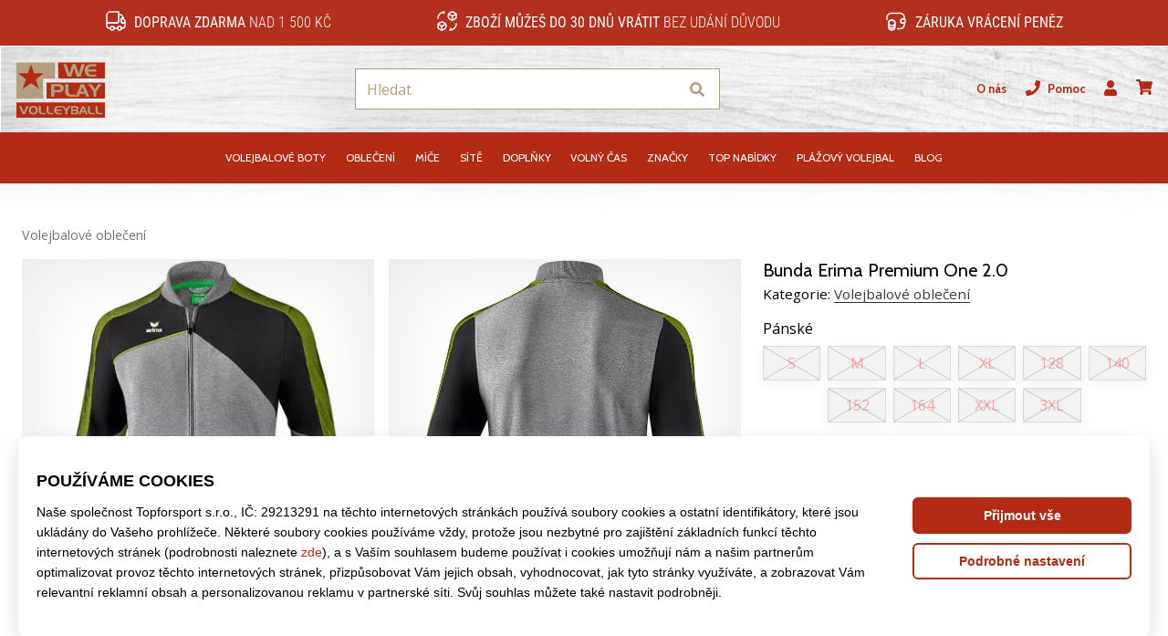

--- FILE ---
content_type: text/html; charset=utf-8
request_url: https://weplayvolleyball.cz/p/erima-premium-one-2-0-prasentationsjacke-1011806
body_size: 60868
content:
<!DOCTYPE html> <html class="no-js not-basket" lang="cs"> <head> <script>(function(w,d,s,l,i){ w[l]=w[l]||[];w[l].push({'gtm.start': new Date().getTime(),event:'gtm.js'});var f=d.getElementsByTagName(s)[0], j=d.createElement(s),dl=l!='dataLayer'?'&l='+l:'';j.async=true;j.src= 'https://www.googletagmanager.com/gtm.js?id='+i+dl;f.parentNode.insertBefore(j,f);})(window,document,'script','dataLayer',"GTM-PKS3XC4");</script> <script>
				</script> <link href="https://fonts.googleapis.com/css2?family=Cabin:wght@400;500;700&family=Open+Sans:wght@400;700&display=swap" rel="stylesheet"> <link rel="preconnect" href="https://fonts.googleapis.com"> <link rel="preconnect" href="https://fonts.gstatic.com" crossorigin> <link rel="stylesheet" href="https://i1.t4s.cz/dist/css/bootstrap-eleven.min.css?v=e7c1a41" media="all"> <link rel="stylesheet" href="https://i1.t4s.cz/fonts/roboto/latin/font.css?v=3eb668c" media="all"> <link id="canonicalLink" rel="canonical" href="https://weplayvolleyball.cz/p/erima-premium-one-2-0-prasentationsjacke-1011806"> <meta http-equiv="Content-Type" content="text/html; charset=utf-8"> <meta name="Author" content="Roman Bílek"> <meta id="headMetaDescription" name="Description" content="Pánská prezentační bunda Erima Premium One 2.0. Je čas na změnu! Elastický materiál regulující vlhkost a strečové vsadky na rukávech pro větší volnost pohyb. "> <meta name="HandheldFriendly" content="True"> <meta name="MobileOptimized" content="320"> <meta name="viewport" content="width=device-width, initial-scale=1.0, maximum-scale=5.0"> <meta name="format-detection" content="telephone=no"> <meta name="google-signin-client_id" content="428838006980-41o1viohiho8her2v2i8hppg6tiiek4p.apps.googleusercontent.com"> <meta name="robots" content='all, follow'> <title id="snippet--headTitleArea">Pánská prezentační bunda Erima Premium One 2.0 - WePlayVolleyball.cz</title> <link rel="icon" type="image/png" href="/favicon-16x16.png" sizes="16x16"> <link rel="icon" type="image/png" href="/favicon-32x32.png" sizes="32x32"> <link rel="apple-touch-icon" sizes="57x57" href="/apple-touch-icon-57x57.png"> <link rel="apple-touch-icon" sizes="72x72" href="/apple-touch-icon-72x72.png"> <link rel="apple-touch-icon" sizes="76x76" href="/apple-touch-icon-76x76.png"> <link rel="icon" type="image/png" href="/favicon-96x96.png" sizes="96x96"> <link rel="apple-touch-icon" sizes="114x114" href="/apple-touch-icon-114x114.png"> <link rel="apple-touch-icon" sizes="144x144" href="/apple-touch-icon-144x144.png"> <link rel="apple-touch-icon" sizes="152x152" href="/apple-touch-icon-152x152.png"> <link rel="shortcut icon" href="/favicon.ico"> <meta name="msapplication-TileColor" content="#ffffff"> <meta name="msapplication-TileImage" content="/apple-touch-icon-144x144.png"> <meta name="theme-color" content="#ffffff"> <link rel="preconnect" href="https://i1.t4s.cz"> <link rel="preconnect" href="https://ajax.googleapis.com"> <link rel="preconnect" href="https://fonts.googleapis.com"> <link rel="preconnect" href="https://apis.google.com" crossorigin> <link rel="image_src" type="image/jpg" href="https://i1.t4s.cz/img/logo-.png"> <link rel="alternate" href="https://weplayvolleyball.cz/p/erima-premium-one-2-0-prasentationsjacke-1011806" hreflang="cs-cz"/> <link rel="alternate" href="https://weplayvolleyball.hu/p/erima-premium-one-2-0-prasentationsjacke-1011806" hreflang="hu-hu"/> <link rel="alternate" href="https://weplayvolleyball.sk/p/erima-premium-one-2-0-prasentationsjacke-1011806" hreflang="sk-sk"/> <link rel="alternate" href="https://weplayvolleyball.ro/p/erima-premium-one-2-0-prasentationsjacke-1011806" hreflang="ro-ro"/> <link rel="alternate" href="https://weplayvolleyball.gr/p/erima-premium-one-2-0-prasentationsjacke-1011806" hreflang="el-gr"/> <link rel="alternate" href="https://weplayvolleyball.bg/p/erima-premium-one-2-0-prasentationsjacke-1011806" hreflang="bg-bg"/> <link rel="alternate" href="https://weplayvolleyball.si/p/erima-premium-one-2-0-prasentationsjacke-1011806" hreflang="sl-si"/> <link rel="alternate" href="https://weplayvolleyball.pl/p/erima-premium-one-2-0-prasentationsjacke-1011806" hreflang="pl-pl"/> <link rel="alternate" href="https://weplayvolleyball.hr/p/erima-premium-one-2-0-prasentationsjacke-1011806" hreflang="hr-hr"/> <link rel="alternate" href="https://weplayvolleyball.it/p/erima-premium-one-2-0-prasentationsjacke-1011806" hreflang="it-it"/> <link rel="alternate" href="https://weplayvolleyball.es/p/erima-premium-one-2-0-prasentationsjacke-1011806" hreflang="es-es"/> <link rel="alternate" href="https://weplayvolleyball.cy/p/erima-premium-one-2-0-prasentationsjacke-1011806" hreflang="el-cy"/> <style> svg * { display: none } </style> <meta name="theme-color" content="#272a30"> <link rel="stylesheet" href="https://i1.t4s.cz/dist/css/print.min.css?v=8e07940" media="print"> <link rel="stylesheet" href="https://i1.t4s.cz/dist/css/master-volley.min.css?v=41c30bd" media="all"> <script src="https://i1.t4s.cz/dist/js/jquery.min.js?v=74c6dce"></script> <script src="https://i1.t4s.cz/dist/js/popper.min.js?v=1a035c3"></script> <script src="https://i1.t4s.cz/dist/js/bootstrap.min.js?v=6abbdaa"></script> <script src="https://i1.t4s.cz/dist/js/nette.min.js?v=a707d78"></script> <script src="https://i1.t4s.cz/dist/js/hp.min.js?v=237fa7d"></script> <script src="https://i1.t4s.cz/dist/js/nav.min.js?v=9cbd641"></script> <script src="https://i1.t4s.cz/dist/js/ekko-lightbox.min.js?v=fb6638e"></script> <script src="https://public.wecoma.eu/lite/v1/wecoma-lite.js" async></script> <script>var dataLayer = dataLayer || [];</script> <script>dataLayer.push({"event": "page"});</script> <script>
					dataLayer.push({
						'zboziCategory': "\"Oblečení a móda  |  Pánské oblečení  |  Pánské bundy, kabáty a vesty  |  Pánské bundy a kabáty    \"",
						'ecommerce': {
							'detail': {
								'products': [{
									'name': "\"\"",         // Name or ID is required.
									'id': "1011806", 'price': 1239, 'brand': "\"\"",
									'category': "{}"
								}]
							}
						}
					});
				</script> <script>
					setTimeout(function() {
					}, 0);
				</script> <script src="https://apis.google.com/js/platform.js" async defer></script> <meta property="og:title" content="Bunda Erima Premium One 2.0"/> <meta property="og:type" content="product"/> <meta property="og:url" content="https://weplayvolleyball.cz/p/erima-premium-one-2-0-prasentationsjacke-1011806"/> <meta property="og:image" content="https://i1.t4s.cz/products/1011806/erima-premium-one-2-0-prasentationsjacke-415139-1011807.jpg"/> <meta property="og:price:amount" content="1328"> <meta property="og:price:currency" content="CZK"> <meta property="og:brand" content="Erima"> <script async src="https://scripts.luigisbox.tech/LBX-347421.js"></script> </head> <body data-shop_id="96" data-country="CZ" data-lang="cs" class="shop-96 color-volley not-basket" data-size="eu" data-shop_hp=" /" data-shop_login="/cs/home/try-login" data-shop_shoetype="EU" > <!-- Google Tag Manager (noscript) --> <noscript><iframe src="https://www.googletagmanager.com/ns.html?id=GTM-PKS3XC4" height="0" width="0" style="display:none;visibility:hidden" loading="lazy"></iframe></noscript> <!-- End Google Tag Manager (noscript) --> <script async data-environment="production" src="https://js.klarna.com/web-sdk/v1/klarna.js" data-client-id="klarna_live_client_QjhmcUI1I3Y5d0VHdWFDNTRoZWt4UCFEalVUb3YlLyQsZjE0YzQ0N2QtMTg5NS00MGFlLWJiY2YtOThjZTczM2I3ODMwLDEsUEw4cHNPQmlmNVpuNWJqaFg3S2ZxWlVjb0E1dnlkWkRtSkZLMjk2ZEJ2QT0"></script> <script id="dw_consent_lbx">
			"{\"dw_consent\":false}"
		</script> <script>
			setLuigisConsent = function (marketingConsent, analyticsConsent) {
				let consent = marketingConsent && analyticsConsent;
				let luigisJson = '{"dw_consent": ' + (consent ? 'true' : 'false') + '}';
				document.getElementById('dw_consent_lbx').textContent = luigisJson;
				if (marketingConsent || analyticsConsent) {
					let gtmconsent = [];
					if (marketingConsent) {
						gtmconsent.push("marketing");
					}
					if (analyticsConsent) {
						gtmconsent.push("statistics");
					}

					document.cookie = "gtm_consent_modes="+JSON.stringify(gtmconsent);
				} else {
					document.cookie = "gtm_consent_modes=false"
				}

			}; var hasConsentMarketing = null; var hasConsentAnalytics = null;


				window.Wecoma = window.Wecoma || {onready : []};
				window.Wecoma.onready.push(async function () {

					if (hasConsentAnalytics === null || hasConsentMarketing === null) {
						await fillWacomaConsents();
					}

					setLuigisConsent(hasConsentMarketing, hasConsentAnalytics);

				});


			window.fillWacomaConsents = async function () {
				let wecomaObject = new Wecoma({
							// key for business unit
					key: "wpvolley"
				});
				hasConsentMarketing = await wecomaObject.isConsented('marketing'); hasConsentAnalytics = await wecomaObject.isConsented('analytics');
			}
		</script> <div id="outer-wrap"> <div class="info-message info-message--v2 w-100 bg-running-gradient-lighter " > <div class="info-stripe-usp-wrapper"> <div class="info-stripe-usp"> <div class="info-stripe-usp-item info-stripe-usp-item-1 d-none d-lg-block"> <div class="d-flex align-items-center justify-content-center"> <i class="svg-icon-custom"><svg width="24" height="24" viewBox="0 0 24 24" fill="none" xmlns="http://www.w3.org/2000/svg"><path d="M15 2V12C15 13.1 14.1 14 13 14H2V6C2 3.79 3.79 2 6 2H15Z" stroke="currentColor" stroke-width="1.5" stroke-linecap="round" stroke-linejoin="round"/><path d="M22 14V17C22 18.66 20.66 20 19 20H18C18 18.9 17.1 18 16 18C14.9 18 14 18.9 14 20H10C10 18.9 9.1 18 8 18C6.9 18 6 18.9 6 20H5C3.34 20 2 18.66 2 17V14H13C14.1 14 15 13.1 15 12V5H16.84C17.56 5 18.22 5.39001 18.58 6.01001L20.29 9H19C18.45 9 18 9.45 18 10V13C18 13.55 18.45 14 19 14H22Z" stroke="currentColor" stroke-width="1.5" stroke-linecap="round" stroke-linejoin="round"/><path d="M8 22C9.10457 22 10 21.1046 10 20C10 18.8954 9.10457 18 8 18C6.89543 18 6 18.8954 6 20C6 21.1046 6.89543 22 8 22Z" stroke="currentColor" stroke-width="1.5" stroke-linecap="round" stroke-linejoin="round"/><path d="M16 22C17.1046 22 18 21.1046 18 20C18 18.8954 17.1046 18 16 18C14.8954 18 14 18.8954 14 20C14 21.1046 14.8954 22 16 22Z" stroke="currentColor" stroke-width="1.5" stroke-linecap="round" stroke-linejoin="round"/><path d="M22 12V14H19C18.45 14 18 13.55 18 13V10C18 9.45 18.45 9 19 9H20.29L22 12Z" stroke="currentColor" stroke-width="1.5" stroke-linecap="round" stroke-linejoin="round"/></svg></i> <div class="info-stripe-usp-item__content no-scrollbar"> <strong>Doprava zdarma</strong> nad 1 500 Kč </div> </div> </div> <div class="info-stripe-usp-item info-stripe-usp-item-2 js-info-stripe-usp-item-0-replacer" > <div class="d-flex align-items-center justify-content-center"> <i class="svg-icon-custom"><svg width="24" height="24" viewBox="0 0 24 24" fill="none" xmlns="http://www.w3.org/2000/svg"><path d="M22.0029 15C22.0029 18.87 18.8729 22 15.0029 22L16.0529 20.25" stroke="currentColor" stroke-width="1.5" stroke-linecap="round" stroke-linejoin="round"/><path d="M2.00293 9C2.00293 5.13 5.13293 2 9.00293 2L7.95293 3.75" stroke="currentColor" stroke-width="1.5" stroke-linecap="round" stroke-linejoin="round"/><path d="M13.7031 4.44995L17.6831 6.74994L21.6231 4.45996" stroke="currentColor" stroke-width="1.5" stroke-linecap="round" stroke-linejoin="round"/><path d="M17.6831 10.82V6.73999" stroke="currentColor" stroke-width="1.5" stroke-linecap="round" stroke-linejoin="round"/><path d="M16.743 2.21L14.343 3.53996C13.803 3.83996 13.353 4.59995 13.353 5.21995V7.75999C13.353 8.37999 13.793 9.13998 14.343 9.43998L16.743 10.77C17.253 11.06 18.093 11.06 18.613 10.77L21.013 9.43998C21.553 9.13998 22.003 8.37999 22.003 7.75999V5.21995C22.003 4.59995 21.563 3.83996 21.013 3.53996L18.613 2.21C18.103 1.93 17.263 1.93 16.743 2.21Z" stroke="currentColor" stroke-width="1.5" stroke-linecap="round" stroke-linejoin="round"/><path d="M2.35303 15.45L6.32303 17.7499L10.273 15.46" stroke="currentColor" stroke-width="1.5" stroke-linecap="round" stroke-linejoin="round"/><path d="M6.32324 21.82V17.74" stroke="currentColor" stroke-width="1.5" stroke-linecap="round" stroke-linejoin="round"/><path d="M5.39293 13.21L2.99294 14.54C2.45294 14.84 2.00293 15.5999 2.00293 16.2199V18.76C2.00293 19.38 2.44294 20.14 2.99294 20.44L5.39293 21.77C5.90293 22.06 6.74292 22.06 7.26292 21.77L9.66293 20.44C10.2029 20.14 10.6529 19.38 10.6529 18.76V16.2199C10.6529 15.5999 10.2129 14.84 9.66293 14.54L7.26292 13.21C6.74292 12.93 5.90293 12.93 5.39293 13.21Z" stroke="currentColor" stroke-width="1.5" stroke-linecap="round" stroke-linejoin="round"/></svg></i> <div class="info-stripe-usp-item__content no-scrollbar"><strong>Zboží můžeš do 30 dnů vrátit</strong> bez udání důvodu</div> </div> </div> <div class="info-stripe-usp-item info-stripe-usp-item-3 d-none d-lg-block"> <div class="d-flex align-items-center justify-content-center"> <i class="svg-icon-custom"><svg width="25" height="24" viewBox="0 0 25 24" fill="none" xmlns="http://www.w3.org/2000/svg"><path d="M10.7968 16.8604V18.8904C10.7968 20.6104 9.19675 22.0004 7.22675 22.0004C5.25675 22.0004 3.64673 20.6104 3.64673 18.8904V16.8604C3.64673 18.5804 5.24675 19.8004 7.22675 19.8004C9.19675 19.8004 10.7968 18.5704 10.7968 16.8604Z" stroke="currentColor" stroke-width="1.5" stroke-linecap="round" stroke-linejoin="round"/><path d="M10.7952 14.11C10.7952 14.61 10.6552 15.07 10.4152 15.47C9.82522 16.44 8.61521 17.05 7.21521 17.05C5.81521 17.05 4.6052 16.43 4.0152 15.47C3.7752 15.07 3.63525 14.61 3.63525 14.11C3.63525 13.25 4.03523 12.48 4.67523 11.92C5.32523 11.35 6.2152 11.01 7.2052 11.01C8.1952 11.01 9.08523 11.36 9.73523 11.92C10.3952 12.47 10.7952 13.25 10.7952 14.11Z" stroke="currentColor" stroke-width="1.5" stroke-linecap="round" stroke-linejoin="round"/><path d="M10.7968 14.11V16.86C10.7968 18.58 9.19675 19.8 7.22675 19.8C5.25675 19.8 3.64673 18.57 3.64673 16.86V14.11C3.64673 12.39 5.24675 11 7.22675 11C8.21675 11 9.10677 11.35 9.75677 11.91C10.3968 12.47 10.7968 13.25 10.7968 14.11Z" stroke="currentColor" stroke-width="1.5" stroke-linecap="round" stroke-linejoin="round"/><path d="M22.0451 10.9699V13.03C22.0451 13.58 21.6051 14.0299 21.0451 14.0499H19.0851C18.0051 14.0499 17.0151 13.2599 16.9251 12.1799C16.8651 11.5499 17.1051 10.9599 17.5251 10.5499C17.8951 10.1699 18.4051 9.94995 18.9651 9.94995H21.0451C21.6051 9.96995 22.0451 10.4199 22.0451 10.9699Z" stroke="currentColor" stroke-width="1.5" stroke-linecap="round" stroke-linejoin="round"/><path d="M2.04517 10.5V8.5C2.04517 5.78 3.68517 3.88 6.23517 3.56C6.49517 3.52 6.76517 3.5 7.04517 3.5H16.0452C16.3052 3.5 16.5552 3.50999 16.7952 3.54999C19.3752 3.84999 21.0452 5.76 21.0452 8.5V9.95001H18.9651C18.4051 9.95001 17.8951 10.17 17.5251 10.55C17.1051 10.96 16.8652 11.55 16.9252 12.18C17.0152 13.26 18.0051 14.05 19.0851 14.05H21.0452V15.5C21.0452 18.5 19.0452 20.5 16.0452 20.5H13.5452" stroke="currentColor" stroke-width="1.5" stroke-linecap="round" stroke-linejoin="round"/></svg></i> <div class="info-stripe-usp-item__content no-scrollbar"><strong>Záruka vrácení peněz</strong></div> </div> </div> </div> </div> </div> <nav id="navigation"> <div class="nav-inner"> <div class="nav-head "> <ul class="nav-head-wrap nav-head-level-1"> <li id="nav-toggle" class="header-level-2-item blmr-menu-mob"> <div class="nav-sandwitch"> <span></span> <span></span> <span></span> <span></span> </div> </li> <li id="nav-toggle-search" class="header-level-2-item blmr-search-mob"> <a href="javascript:" class="nav-head-item nav-head-item__btn"> <span class="sr-only">Vyhledat</span> <i class="svg-icon"><svg xmlns="http://www.w3.org/2000/svg" fill="currentColor" viewBox="0 0 512 512"><path d="M505 442.7L405.3 343c-4.5-4.5-10.6-7-17-7H372c27.6-35.3 44-79.7 44-128C416 93.1 322.9 0 208 0S0 93.1 0 208s93.1 208 208 208c48.3 0 92.7-16.4 128-44v16.3c0 6.4 2.5 12.5 7 17l99.7 99.7c9.4 9.4 24.6 9.4 33.9 0l28.3-28.3c9.4-9.4 9.4-24.6.1-34zM208 336c-70.7 0-128-57.2-128-128 0-70.7 57.2-128 128-128 70.7 0 128 57.2 128 128 0 70.7-57.2 128-128 128z"></path></svg></i> </a> </li> <li id="nav-logo" class="blmr-logo"> <a href="/" class="nav-head-logo"> <svg width="475" height="328" viewBox="0 0 475 328" fill="none" xmlns="http://www.w3.org/2000/svg"><path d="M448.41 37.62H223.32V114.01H448.41V37.62Z" fill="#B32A15"/><path d="M448.41 133.15H167.38V209.54H448.41V133.15Z" fill="#B32A15"/><path d="M448.53 228.69H22V302.31H448.53V228.69Z" fill="#B32A15"/><path d="M207.83 37.62V114.64H150.48V210.03H21.6399V37.62H207.83Z" fill="#B29F7F"/><path d="M93.1101 45.36L106.06 89.05H152.99L115.77 118.18L130.33 163.49L93.1101 135.98L52.6501 163.49L67.2101 117.78L31.6101 89.06H76.9201L93.1001 45.37L93.1101 45.36Z" fill="#B32A15"/><path d="M351.71 45.36L330.83 105.41H312.53L299.21 62.97L286.32 105.41H268.62L247.92 45.36H264.33L277.73 90.2L290.96 45.36H308.05L322.22 90.72L335.11 45.36H351.69H351.71Z" fill="#B29F7F"/><path d="M407.29 105.41H378C373.48 105.41 369.12 104.38 364.94 102.32C360.42 100.09 356.96 96.55 354.59 91.68C352.21 86.82 351.02 81.47 351.02 75.64C351.02 69.81 352.17 64.63 354.46 59.94C356.98 54.85 360.47 51.14 364.94 48.79C367.4 47.53 369.76 46.65 372.03 46.13C374.29 45.62 376.88 45.36 379.8 45.36H406.95V56.1H381.87C379.64 56.1 377.76 56.4 376.24 56.99C374.72 57.58 373.22 58.63 371.73 60.15C370.24 61.67 369.21 63.14 368.64 64.58C368.07 66.01 367.78 67.8 367.78 69.94H407.3V80.68H367.78C367.78 82.63 368.04 84.33 368.56 85.79C369.08 87.25 370.01 88.75 371.36 90.3C372.71 91.85 374.12 93.02 375.59 93.82C377.06 94.62 378.8 95.02 380.81 95.02H407.3V105.41H407.29Z" fill="#B29F7F"/><path d="M250.82 160.79C250.82 166.11 248.77 170.63 244.67 174.38C240.57 178.12 235.68 179.99 230 179.99H204.44V200.95H189.66V140.9H230.81C237.22 140.9 242.29 143.1 246.01 147.5C249.22 151.33 250.82 155.76 250.82 160.79ZM234.07 160.02C234.07 157.45 233.01 155.32 230.89 153.61C228.77 151.9 226.34 151.05 223.59 151.05H204.43V169.61H224.02C226.83 169.61 229.2 168.7 231.15 166.87C233.1 165.05 234.07 162.77 234.07 160.03V160.02Z" fill="#B29F7F"/><path d="M307.34 200.95H285.61C279.25 200.95 274.15 200.24 270.32 198.8C265.45 196.97 261.96 193.83 259.84 189.36C259.04 187.64 258.48 186 258.17 184.43C257.85 182.86 257.7 181.04 257.7 178.98V140.89H273.16V178.45C273.16 180.17 273.36 181.67 273.76 182.95C274.16 184.24 274.88 185.51 275.91 186.77C277.34 188.6 279 189.8 280.89 190.37C282.78 190.94 285.19 191.23 288.11 191.23H307.35V200.94L307.34 200.95Z" fill="#B29F7F"/><path d="M373.23 200.95H358.2L353.13 187.29H328.3L322.89 200.95H308.03L332.69 140.9H347.38L373.24 200.95H373.23ZM348.49 176.81L340.33 155.68L332.43 176.81H348.49Z" fill="#B29F7F"/><path d="M433.79 140.9L407.33 175.64V201.12H393.16V175.64L367.04 140.9H384.48L400.11 164.78L416 140.9H433.78H433.79Z" fill="#B29F7F"/><path d="M81.3862 245.739L62.3874 285.373H52.4943L34 245.739H44.8037L57.6377 275.824L70.5825 245.739H81.3862Z" fill="#B29F7F"/><path d="M125.204 265.438C125.204 273.141 123.075 278.654 118.818 281.976C115.348 284.659 110.303 286 103.67 286C96.3242 286 90.8855 284.45 87.3909 281.361C83.5517 277.965 81.6199 272.514 81.6199 264.995C81.6199 258.843 83.3303 254.056 86.7633 250.611C90.4917 246.87 96.0782 245 103.498 245C111.681 245 117.439 246.797 120.799 250.377C123.74 253.552 125.204 258.572 125.204 265.438ZM115.138 265.205C115.138 261.316 114.216 258.215 112.37 255.914C110.29 253.343 107.226 252.063 103.153 252.063C99.0806 252.063 96.1397 253.441 94.1094 256.197C92.4113 258.499 91.5622 261.501 91.5622 265.205C91.5622 269.474 92.239 272.625 93.5926 274.667C95.4752 277.497 98.9698 278.912 104.052 278.912C108.346 278.912 111.361 277.534 113.096 274.778C114.449 272.625 115.126 269.438 115.126 265.205H115.138Z" fill="#B29F7F"/><path d="M162.414 285.262H148.115C143.932 285.262 140.573 284.794 138.05 283.847C134.851 282.641 132.55 280.574 131.147 277.633C130.618 276.501 130.249 275.418 130.04 274.384C129.83 273.351 129.732 272.157 129.732 270.804V245.739H139.908V270.459C139.908 271.591 140.043 272.576 140.302 273.425C140.56 274.274 141.04 275.11 141.717 275.935C142.664 277.141 143.747 277.928 145.002 278.31C146.245 278.691 147.832 278.876 149.752 278.876H162.414V285.262Z" fill="#B29F7F"/><path d="M199.957 285.262H185.658C181.475 285.262 178.115 284.794 175.593 283.847C172.393 282.641 170.092 280.574 168.69 277.633C168.161 276.501 167.791 275.418 167.582 274.384C167.373 273.351 167.275 272.157 167.275 270.804V245.739H177.451V270.459C177.451 271.591 177.586 272.576 177.845 273.425C178.103 274.274 178.583 275.11 179.26 275.935C180.207 277.141 181.29 277.928 182.545 278.31C183.788 278.691 185.375 278.876 187.295 278.876H199.957V285.262Z" fill="#B29F7F"/><path d="M240.772 285.262H221.49C218.512 285.262 215.645 284.585 212.901 283.231C209.923 281.767 207.647 279.429 206.084 276.23C204.521 273.031 203.734 269.511 203.734 265.672C203.734 261.833 204.484 258.425 205.998 255.336C207.659 251.989 209.96 249.54 212.901 248.002C214.525 247.178 216.076 246.587 217.565 246.255C219.054 245.91 220.764 245.75 222.683 245.75H240.55V252.814H224.037C222.573 252.814 221.33 253.01 220.333 253.392C219.337 253.773 218.34 254.475 217.368 255.471C216.396 256.468 215.707 257.44 215.337 258.388C214.956 259.335 214.771 260.504 214.771 261.907H240.784V268.97H214.771C214.771 270.25 214.944 271.369 215.276 272.329C215.62 273.289 216.236 274.286 217.122 275.295C218.008 276.316 218.943 277.091 219.903 277.608C220.862 278.137 222.007 278.395 223.336 278.395H240.772V285.237V285.262Z" fill="#B29F7F"/><path d="M284.306 245.739L266.895 268.601V285.373H257.568V268.601L240.378 245.739H251.858L262.145 261.452L272.605 245.739H284.306Z" fill="#B29F7F"/><path d="M321.8 274.581C321.8 277.559 320.741 280.081 318.637 282.161C316.521 284.228 313.986 285.274 311.008 285.274H285.34V245.751H309.987C312.891 245.751 315.401 246.6 317.53 248.298C319.659 249.996 320.877 252.223 321.172 254.967C321.209 255.189 321.234 255.422 321.234 255.644V256.321C321.234 258.437 320.729 260.283 319.708 261.895C318.686 263.494 317.161 264.75 315.13 265.66C317.198 266.411 318.834 267.567 320.028 269.105C321.209 270.656 321.812 272.477 321.812 274.593L321.8 274.581ZM311.562 274.187C311.562 272.871 311.144 271.726 310.319 270.767C309.495 269.807 308.436 269.327 307.157 269.327H293.818V278.543H307.44C308.646 278.543 309.63 278.125 310.405 277.276C311.18 276.427 311.562 275.406 311.562 274.2V274.187ZM311.057 258.191C311.057 256.837 310.627 255.668 309.79 254.684C308.941 253.7 307.858 253.22 306.541 253.22H294.052V262.658L307.058 262.719C308.227 262.719 309.187 262.276 309.938 261.39C310.688 260.504 311.07 259.446 311.07 258.203L311.057 258.191Z" fill="#B29F7F"/><path d="M364.879 285.262H354.986L351.651 276.267H335.31L331.742 285.262H321.959L338.19 245.739H347.861L364.879 285.262ZM348.6 269.376L343.222 255.472L338.017 269.376H348.587H348.6Z" fill="#B29F7F"/><path d="M398.693 285.262H384.394C380.211 285.262 376.851 284.794 374.329 283.847C371.13 282.641 368.829 280.574 367.426 277.633C366.897 276.501 366.528 275.418 366.318 274.384C366.109 273.351 366.011 272.157 366.011 270.804V245.739H376.187V270.459C376.187 271.591 376.322 272.576 376.581 273.425C376.839 274.274 377.319 275.11 377.996 275.935C378.943 277.141 380.026 277.928 381.281 278.31C382.524 278.691 384.111 278.876 386.031 278.876H398.693V285.262Z" fill="#B29F7F"/><path d="M436.236 285.262H421.937C417.754 285.262 414.394 284.794 411.872 283.847C408.673 282.641 406.372 280.574 404.969 277.633C404.44 276.501 404.071 275.418 403.861 274.384C403.652 273.351 403.554 272.157 403.554 270.804V245.739H413.73V270.459C413.73 271.591 413.865 272.576 414.124 273.425C414.382 274.274 414.862 275.11 415.539 275.935C416.486 277.141 417.569 277.928 418.824 278.31C420.067 278.691 421.654 278.876 423.574 278.876H436.236V285.262Z" fill="#B29F7F"/></svg> <span class="sr-only">WePlayVolleyball.cz</span> </a> </li> <li id="snippet--kos_pocet_user" class="header-level-2-item blmr-user-admin-icon-mob " data-toggle="modal" data-target="#modal-login" data-backdrop="static"> <a href="javascript:" class="nav-head-item nav-head-item__btn header-level-2--no-cart"> <span class="sr-only">košík</span> <i class="svg-icon"><svg xmlns="http://www.w3.org/2000/svg" fill="currentColor" viewBox="0 0 448 512"><path d="M224 256c70.7 0 128-57.3 128-128S294.7 0 224 0 96 57.3 96 128s57.3 128 128 128zm89.6 32h-16.7c-22.2 10.2-46.9 16-72.9 16s-50.6-5.8-72.9-16h-16.7C60.2 288 0 348.2 0 422.4V464c0 26.5 21.5 48 48 48h352c26.5 0 48-21.5 48-48v-41.6c0-74.2-60.2-134.4-134.4-134.4z"></path></svg></i> </a> </li> <li id="snippet--kos_pocet" class="header-level-2-item blmr-cart-icon-mob"> <a href="/basket/show" class="nav-head-item nav-head-item__btn" aria-label="košík"> <i class="svg-icon"><svg xmlns="http://www.w3.org/2000/svg" fill="currentColor" viewBox="0 0 576 512"><path d="M528.12 301.319l47.273-208C578.806 78.301 567.391 64 551.99 64H159.208l-9.166-44.81C147.758 8.021 137.93 0 126.529 0H24C10.745 0 0 10.745 0 24v16c0 13.255 10.745 24 24 24h69.883l70.248 343.435C147.325 417.1 136 435.222 136 456c0 30.928 25.072 56 56 56s56-25.072 56-56c0-15.674-6.447-29.835-16.824-40h209.647C430.447 426.165 424 440.326 424 456c0 30.928 25.072 56 56 56s56-25.072 56-56c0-22.172-12.888-41.332-31.579-50.405l5.517-24.276c3.413-15.018-8.002-29.319-23.403-29.319H218.117l-6.545-32h293.145c11.206 0 20.92-7.754 23.403-18.681z"></path></svg></i> </a> </li> </ul> <ul class="nav-head-wrap nav-head-level-2"> <li id="nav-search" class="header-level-2-item header-level-2__search"> <form action="/p/erima-premium-one-2-0-prasentationsjacke-1011806" method="post" id="snippet--hledat" class="header-search w-100 order-lg-2 disabled"> <div class="header-search-group input-group" id="q0"> <input type="text" name="search" placeholder="Hledat" id="q" required disabled="" data-nette-rules='[{"op":":filled","msg":"This field is required."},{"op":":minLength","msg":"Hledaný výraz","arg":2}]' class="header-search__input blmr-search form-control search-inp" autocomplete="off" autocorrect="off" data-autocomplete-url="/p/erima-premium-one-2-0-prasentationsjacke-1011806?do=autocomplete"> <div class="header-search__append input-group-append"> <label for="q" class="header-search__clear" id="search-clear"> <span class="sr-only">Hledat</span> <i class="svg-icon"><svg role="img" xmlns="http://www.w3.org/2000/svg" fill="currentColor" viewBox="0 0 512 512"><path fill="currentColor" d="M256 8C119 8 8 119 8 256s111 248 248 248 248-111 248-248S393 8 256 8zm121.6 313.1c4.7 4.7 4.7 12.3 0 17L338 377.6c-4.7 4.7-12.3 4.7-17 0L256 312l-65.1 65.6c-4.7 4.7-12.3 4.7-17 0L134.4 338c-4.7-4.7-4.7-12.3 0-17l65.6-65-65.6-65.1c-4.7-4.7-4.7-12.3 0-17l39.6-39.6c4.7-4.7 12.3-4.7 17 0l65 65.7 65.1-65.6c4.7-4.7 12.3-4.7 17 0l39.6 39.6c4.7 4.7 4.7 12.3 0 17L312 256l65.6 65.1z"></path></svg></i> </label> <button class="btn header-search__btn" type="submit" title="Hledat" id="search-btn"> <i class="header-search__svg-icon svg-icon search mt-1"><svg xmlns="http://www.w3.org/2000/svg" fill="currentColor" viewBox="0 0 512 512"><path d="M505 442.7L405.3 343c-4.5-4.5-10.6-7-17-7H372c27.6-35.3 44-79.7 44-128C416 93.1 322.9 0 208 0S0 93.1 0 208s93.1 208 208 208c48.3 0 92.7-16.4 128-44v16.3c0 6.4 2.5 12.5 7 17l99.7 99.7c9.4 9.4 24.6 9.4 33.9 0l28.3-28.3c9.4-9.4 9.4-24.6.1-34zM208 336c-70.7 0-128-57.2-128-128 0-70.7 57.2-128 128-128 70.7 0 128 57.2 128 128 0 70.7-57.2 128-128 128z"></path></svg></i> <i class="header-search__svg-icon svg-icon loader mt-1"><svg class="svg-icon svg-loader" version="1.1" xmlns="http://www.w3.org/2000/svg" fill="currentColor" x="0px" y="0px" width="40px" height="40px" viewBox="0 0 50 50" style="enable-background:new 0 0 50 50;" xml:space="preserve"><path d="M43.935,25.145c0-10.318-8.364-18.683-18.683-18.683c-10.318,0-18.683,8.365-18.683,18.683h4.068c0-8.071,6.543-14.615,14.615-14.615c8.072,0,14.615,6.543,14.615,14.615H43.935z"><animatetransform attributeType="xml" attributeName="transform" type="rotate" from="0 25 25" to="360 25 25" dur="0.6s" repeatCount="indefinite"/></path></svg></i> </button> </div> </div> <script>
		var myenter = false;
		$(document).ready(function () {
			if ($(".error-page").length < 1) {
				let search = "q"
				let form_search = "#snippet--hledat"
				let typingTimer //timer identifier
				let myInput = document.getElementById(search)
				let $snippet = $('.searchAutocomplete-snippet')

				function clearAutocomplete() {
					$snippet.empty().removeClass('expanded');
					$("#snippet--hledat .input-group").removeClass("loading");
				}

				//on keyup, start the countdown
				myInput.addEventListener('keyup', () => {
					let myval = (myInput.value || "").trim()

					if (myval.length === 0) {
						if (!$("#search-clear").hasClass("d-none")) {
							$("#search-clear").addClass("d-none");
						}
						clearTimeout(typingTimer);
						clearAutocomplete();
						return;
					}

					if ($("#search-clear").hasClass("d-none")) {
						$("#search-clear").removeClass("d-none");
					}

					clearTimeout(typingTimer);
					if (myval.length < 2) {
						$("#snippet--hledat .input-group").removeClass("loading");
						return;
					}

					$("#snippet--hledat .input-group").addClass("loading");
					typingTimer = setTimeout(function () {
						$(form_search).submit();
					}, 500);
				});
				$(search).keypress(function (e) {
					if (e.which == 13) {
						myenter = true
					}
				});

				$(myInput).on('input', function () {
					if (((myInput.value || "").trim()) === '') {
						clearTimeout(typingTimer);
						clearAutocomplete();
					}
				});
				$('#search-clear').on('click touchend', function () {
					clearTimeout(typingTimer);
					myInput.value = "";
					if (!$("#search-clear").hasClass("d-none")) {
						$("#search-clear").addClass("d-none");
					}
					clearAutocomplete();
				});

				$(form_search).on('submit', function (e) {
					let myval = (myInput.value || "").trim()
					const isUserSubmit = !!(e && e.originalEvent)

					// redirect to search results for any explicit submit (button or enter)
					if ((isUserSubmit || myenter) && myval.length > 0) {
						window.location.href = "/s?search=" + encodeURIComponent(myval)
						e.preventDefault()
						return true
					}

					if (myval.length === 0) {
						e.preventDefault()
						clearAutocomplete();
						myenter = false
						return false
					}

					$(this).netteAjax(e).done(function (data) {
						$("#snippet--hledat .input-group").removeClass("loading");
						if ($('.searchAutocomplete-snippet').find('.searchAutocomplete').length) {
							$('.searchAutocomplete-snippet').addClass('expanded');
						}

							setTimeout(function() {
								dataLayer.push({
									'event': 'GAevent',
									'eventCategory': 'Search',
									'eventAction': 'Search',
									'eventValue': myval
								});
								dataLayer.push({
									'event': 'VirtualPageview', 'virtualPageURL': '/s/?q=' + myval
								});
							}, 0);
					});

					myenter = false
				});
			}
		});
	</script><input type="hidden" name="_do" value="searchBox-searchProductForm-submit"></form> </li> <li id="nav-search-close" class="header-level-2-item header-level-2__search-close disabled"> <a href="javascript:" class="nav-head-item">Zavřít</a> </li> </ul> <ul class="nav-head-wrap nav-head-level-3 pl-3"> <li class="nav-head-drop nav-head-nodelay blmr-help-center-pc"> <a href="/pg/kontakt" class="nav-head-item"> O nás </a> <div class="header-dropdown header-phone"> <ul class="nav-dropdown-list header-userlist "> <li class="nav-item"> <a href="/pg/o-nas" class="nav-link text-ellipsis "> O nás </a> </li> <li class="nav-item"> <a href="/pg/stan-se-brand-ambassadorem-nasi-volejbalove-znacky" class="nav-link text-ellipsis "> Ambasadorský program </a> </li> <li class="nav-item"> <a href="/pg/weplayvolleyball-affiliate-program" class="nav-link text-ellipsis "> Affiliate program </a> </li> <li class="nav-item"> <a href="/page/careers" class="nav-link text-ellipsis "> Práce a kariéra </a> </li> <li class="nav-item"> <a href="#" onclick="window.wlc.openPrecen()" class="nav-link text-ellipsis "> Nastavení cookies </a> </li> <li class="nav-item"> <a href="/pg/obchodni-podminky" class="nav-link text-ellipsis "> Obchodní podmínky </a> </li> </ul> </div> </li> <li class="nav-head-drop nav-head-nodelay blmr-help-center-pc"> <a href="tel:+420222745747" class="nav-head-item"> <i class="svg-icon header-icon mr-2"><svg xmlns="http://www.w3.org/2000/svg" fill="currentColor" viewBox="0 0 512 512"><path d="M493.4 24.6l-104-24c-11.3-2.6-22.9 3.3-27.5 13.9l-48 112c-4.2 9.8-1.4 21.3 6.9 28l60.6 49.6c-36 76.7-98.9 140.5-177.2 177.2l-49.6-60.6c-6.8-8.3-18.2-11.1-28-6.9l-112 48C3.9 366.5-2 378.1.6 389.4l24 104C27.1 504.2 36.7 512 48 512c256.1 0 464-207.5 464-464 0-11.2-7.7-20.9-18.6-23.4z"></path></svg></i> <span class="d-none d-xl-inline"> Pomoc </span> </a> <div class="header-dropdown header-contact"> <ul class="nav-dropdown-list header-userlist "> <li class="nav-item "> <a href="tel:+420222745747" class="nav-link "> <i class="svg-icon nav-dropdown-svg-icon svg-help"><svg xmlns="http://www.w3.org/2000/svg" viewBox="0 0 512 512"><path fill="currentColor" d="M487.8 24.1L387 .8c-14.7-3.4-29.8 4.2-35.8 18.1l-46.5 108.5c-5.5 12.7-1.8 27.7 8.9 36.5l53.9 44.1c-34 69.2-90.3 125.6-159.6 159.6l-44.1-53.9c-8.8-10.7-23.8-14.4-36.5-8.9L18.9 351.3C5 357.3-2.6 372.3.8 387L24 487.7C27.3 502 39.9 512 54.5 512 306.7 512 512 307.8 512 54.5c0-14.6-10-27.2-24.2-30.4zM55.1 480l-23-99.6 107.4-46 59.5 72.8c103.6-48.6 159.7-104.9 208.1-208.1l-72.8-59.5 46-107.4 99.6 23C479.7 289.7 289.6 479.7 55.1 480z"></path></svg></i> <strong class="ml-4">222 745 747</strong> </a> </li> <li class="nav-item "> <small class="d-block ml-4">Po–Pá: 09:00 – 17:00<br></small> </li> <li class="nav-item "> <a href="mailto:info@weplayvolleyball.cz" class="nav-link "> <i class="svg-icon nav-dropdown-svg-icon svg-help"><svg xmlns="http://www.w3.org/2000/svg" viewBox="0 0 512 512"><path fill="currentColor" d="M352 248v-16c0-4.42-3.58-8-8-8H168c-4.42 0-8 3.58-8 8v16c0 4.42 3.58 8 8 8h176c4.42 0 8-3.58 8-8zm-184-56h176c4.42 0 8-3.58 8-8v-16c0-4.42-3.58-8-8-8H168c-4.42 0-8 3.58-8 8v16c0 4.42 3.58 8 8 8zm326.59-27.48c-1.98-1.63-22.19-17.91-46.59-37.53V96c0-17.67-14.33-32-32-32h-46.47c-4.13-3.31-7.71-6.16-10.2-8.14C337.23 38.19 299.44 0 256 0c-43.21 0-80.64 37.72-103.34 55.86-2.53 2.01-6.1 4.87-10.2 8.14H96c-17.67 0-32 14.33-32 32v30.98c-24.52 19.71-44.75 36.01-46.48 37.43A48.002 48.002 0 0 0 0 201.48V464c0 26.51 21.49 48 48 48h416c26.51 0 48-21.49 48-48V201.51c0-14.31-6.38-27.88-17.41-36.99zM256 32c21.77 0 44.64 16.72 63.14 32H192.9c18.53-15.27 41.42-32 63.1-32zM96 96h320v173.35c-32.33 26-65.3 52.44-86.59 69.34-16.85 13.43-50.19 45.68-73.41 45.31-23.21.38-56.56-31.88-73.41-45.32-21.29-16.9-54.24-43.33-86.59-69.34V96zM32 201.48c0-4.8 2.13-9.31 5.84-12.36 1.24-1.02 11.62-9.38 26.16-21.08v75.55c-11.53-9.28-22.51-18.13-32-25.78v-16.33zM480 464c0 8.82-7.18 16-16 16H48c-8.82 0-16-7.18-16-16V258.91c42.75 34.44 99.31 79.92 130.68 104.82 20.49 16.36 56.74 52.53 93.32 52.26 36.45.26 72.27-35.46 93.31-52.26C380.72 338.8 437.24 293.34 480 258.9V464zm0-246.19c-9.62 7.75-20.27 16.34-32 25.79v-75.54c14.44 11.62 24.8 19.97 26.2 21.12 3.69 3.05 5.8 7.54 5.8 12.33v16.3z"></path></svg></i> <strong class="ml-4">info@weplayvolleyball.cz</strong> </a> </li> <li class="nav-item nav-rule"></li> <li class=""> <a href="/cs/order/cancelation" class="nav-link text-ellipsis " rel="nofollow" > Zrušit objednávku </a> </li> <li class=""> <a href="/pg/jak-vratit-zbozi" class="nav-link text-ellipsis " rel="nofollow" > Vrácení objednávky </a> </li> <li class=""> <a href="/pg/jak-reklamovat-zbozi" class="nav-link text-ellipsis " rel="nofollow" > Reklamace vadného zboží </a> </li> <li class=""> <a href="/pg/weplayvolleyball-affiliate-program" class="nav-link text-ellipsis " rel="nofollow" > Affiliate program </a> </li> <li class=""> <a href="/pg/doprava" class="nav-link text-ellipsis " rel="nofollow" > Doprava a platba </a> </li> <li class=""> <a href="/pg/tabulka-velikosti" class="nav-link text-ellipsis " rel="nofollow" > Najít správnou velikost </a> </li> <li class=""> <a href="/pg/kontakt" class="nav-link text-ellipsis " rel="nofollow" > Kontakt </a> </li> <li class=""> <a href="/cs/faq" class="nav-link text-ellipsis " rel="nofollow" > FAQ - Často kladené otázky </a> </li> <li class=""> <a href="/pg/pravidla-ochrany-osobnich-udaju" class="nav-link text-ellipsis " rel="nofollow" > Pravidla ochrany osobních údajů </a> </li> <li class=""> <a href="/pg/stan-se-brand-ambassadorem-nasi-volejbalove-znacky" class="nav-link text-ellipsis " rel="nofollow" > Ambassador program </a> </li> </ul> </div> </li> <li class="nav-head-drop nav-head-delay blmr-user-admin-icon-pc"> <a href="/user" class="nav-head-item open-modal-login-in" data-toggle="modal" data-target="#modal-login"> <span class="sr-only">Uživatel</span> <i class="nav-head-icon svg-icon"><svg xmlns="http://www.w3.org/2000/svg" fill="currentColor" viewBox="0 0 448 512"><path d="M224 256c70.7 0 128-57.3 128-128S294.7 0 224 0 96 57.3 96 128s57.3 128 128 128zm89.6 32h-16.7c-22.2 10.2-46.9 16-72.9 16s-50.6-5.8-72.9-16h-16.7C60.2 288 0 348.2 0 422.4V464c0 26.5 21.5 48 48 48h352c26.5 0 48-21.5 48-48v-41.6c0-74.2-60.2-134.4-134.4-134.4z"></path></svg></i> </a> <div class="header-dropdown header-login"> <ul class="nav-dropdown-list header-userlist"> <li class="nav-item"> <a class="nav-link text-ellipsis open-modal-login-in" href="/user/login" data-toggle="modal" data-target="#modal-login" data-backdrop="static" > <i class="svg-icon nav-dropdown-svg-icon svg-help"><svg xmlns="http://www.w3.org/2000/svg" fill="currentColor" viewBox="0 0 512 512"><path fill="currentColor" d="M144 112v51.6H48c-26.5 0-48 21.5-48 48v88.6c0 26.5 21.5 48 48 48h96v51.6c0 42.6 51.7 64.2 81.9 33.9l144-143.9c18.7-18.7 18.7-49.1 0-67.9l-144-144C195.8 48 144 69.3 144 112zm192 144L192 400v-99.7H48v-88.6h144V112l144 144zm80 192h-84c-6.6 0-12-5.4-12-12v-24c0-6.6 5.4-12 12-12h84c26.5 0 48-21.5 48-48V160c0-26.5-21.5-48-48-48h-84c-6.6 0-12-5.4-12-12V76c0-6.6 5.4-12 12-12h84c53 0 96 43 96 96v192c0 53-43 96-96 96z"></path></svg></i> <strong class="ml-4">Přihlásit se</strong> </a> </li> <li class="nav-item"> <a class="nav-link text-ellipsis open-modal-login-up" href="/user/register" data-toggle="modal" data-target="#modal-login" data-backdrop="static" > <i class="svg-icon nav-dropdown-svg-icon svg-help"><svg xmlns="http://www.w3.org/2000/svg" fill="currentColor" viewBox="0 0 512 512"><path fill="currentColor" d="M416 448h-84c-6.6 0-12-5.4-12-12v-40c0-6.6 5.4-12 12-12h84c17.7 0 32-14.3 32-32V160c0-17.7-14.3-32-32-32h-84c-6.6 0-12-5.4-12-12V76c0-6.6 5.4-12 12-12h84c53 0 96 43 96 96v192c0 53-43 96-96 96zm-47-201L201 79c-15-15-41-4.5-41 17v96H24c-13.3 0-24 10.7-24 24v96c0 13.3 10.7 24 24 24h136v96c0 21.5 26 32 41 17l168-168c9.3-9.4 9.3-24.6 0-34z"></path></svg></i> <strong class="ml-4">Zaregistrovat se</strong> <small class="d-block ml-4">Zabere ti to jen pár vteřin</small> </a> </li> <li class="nav-item nav-rule"></li> <li class="nav-item"> <a class="nav-link text-ellipsis" href="/user/lost-password"> <i class="svg-icon nav-dropdown-svg-icon svg-help"><svg xmlns="http://www.w3.org/2000/svg" viewBox="0 0 512 512" fill="currentColor"><path fill="currentColor" d="M512 176.001C512 273.203 433.202 352 336 352c-11.22 0-22.19-1.062-32.827-3.069l-24.012 27.014A23.999 23.999 0 0 1 261.223 384H224v40c0 13.255-10.745 24-24 24h-40v40c0 13.255-10.745 24-24 24H24c-13.255 0-24-10.745-24-24v-78.059c0-6.365 2.529-12.47 7.029-16.971l161.802-161.802C163.108 213.814 160 195.271 160 176 160 78.798 238.797.001 335.999 0 433.488-.001 512 78.511 512 176.001zM336 128c0 26.51 21.49 48 48 48s48-21.49 48-48-21.49-48-48-48-48 21.49-48 48z"></path></svg></i> <span class="ml-4">Zapomenuté heslo?</span> </a> </li> </ul> </div> </li> <li id="nav-basket" class="nav-head-drop nav-head-delay blmr-cart-icon-pc"> <div id="snippet--kos"> <a href="/basket/show" class="nav-head-item"> <span class="sr-only">košík</span> <span class="position-relative"> <i class="svg-icon"> <svg xmlns="http://www.w3.org/2000/svg" fill="currentColor" viewBox="0 0 576 512"><path d="M528.12 301.319l47.273-208C578.806 78.301 567.391 64 551.99 64H159.208l-9.166-44.81C147.758 8.021 137.93 0 126.529 0H24C10.745 0 0 10.745 0 24v16c0 13.255 10.745 24 24 24h69.883l70.248 343.435C147.325 417.1 136 435.222 136 456c0 30.928 25.072 56 56 56s56-25.072 56-56c0-15.674-6.447-29.835-16.824-40h209.647C430.447 426.165 424 440.326 424 456c0 30.928 25.072 56 56 56s56-25.072 56-56c0-22.172-12.888-41.332-31.579-50.405l5.517-24.276c3.413-15.018-8.002-29.319-23.403-29.319H218.117l-6.545-32h293.145c11.206 0 20.92-7.754 23.403-18.681z"></path></svg> </i> </span> </a> <div class="header-dropdown"> <ul class="nav-dropdown-list"> <li class="nav-item"> <div class="nav-link font-em-125 font-weight-normal"> Košík je prázdný. </div> </li> </ul> </div> </div> </li> </ul> </div> <div class="nav-line nav-line-no-gender" id="snippet--headerMenuArea"> <div class="nav-line-loading"></div> <div class="nav-loading"> <svg class="svg-icon svg-loader" version="1.1" xmlns="http://www.w3.org/2000/svg" fill="currentColor" x="0px" y="0px" width="40px" height="40px" viewBox="0 0 50 50" style="enable-background:new 0 0 50 50;" xml:space="preserve"><path d="M43.935,25.145c0-10.318-8.364-18.683-18.683-18.683c-10.318,0-18.683,8.365-18.683,18.683h4.068c0-8.071,6.543-14.615,14.615-14.615c8.072,0,14.615,6.543,14.615,14.615H43.935z"><animateTransform attributeType="xml" attributeName="transform" type="rotate" from="0 25 25" to="360 25 25" dur="0.6s" repeatCount="indefinite"></animateTransform></path></svg> </div> <div class="nav-level nav-level-1 justify-content-lg-center"> <div class="nav-level nav-level-1"> <ul class="nav-level-col nav-level-1__col nav-level-1-nav blmr-menu-categories-pc"> <li class="nav-level-item nav-level-1__item" data-name="96663"> <a class="nav-level-link nav-level-1__link nav-level-sub" href="/c/volejbalove-boty"> Volejbalové boty </a> </li> <li class="nav-level-item nav-level-1__item" data-name="96664"> <a class="nav-level-link nav-level-1__link nav-level-sub" href="/c/volejbalove-obleceni"> Oblečení </a> </li> <li class="nav-level-item nav-level-1__item" data-name="96665"> <a class="nav-level-link nav-level-1__link nav-level-sub" href="/c/volejbalove-mice"> MÍČE </a> </li> <li class="nav-level-item nav-level-1__item" data-name="96666"> <a class="nav-level-link nav-level-1__link nav-level-sub" href="/c/volejbalove-site"> Sítě </a> </li> <li class="nav-level-item nav-level-1__item" data-name="96667"> <a class="nav-level-link nav-level-1__link nav-level-sub" href="/c/volejbalove-vybaveni"> DOPLŇKY </a> </li> <li class="nav-level-item nav-level-1__item" data-name="96669"> <a class="nav-level-link nav-level-1__link nav-level-sub" href="/c/volny-cas"> VOLNÝ ČAS </a> </li> <li class="nav-level-item nav-level-1__item" data-name="96671"> <a class="nav-level-link nav-level-1__link nav-level-sub" href="/brand"> ZNAČKY </a> </li> <li class="nav-level-item nav-level-1__item" data-name="96672"> <a class="nav-level-link nav-level-1__link nav-level-sub" href="/c/vyprodej-weplayvolleyball-cz"> TOP NABÍDKY </a> </li> <li class="nav-level-item nav-level-1__item" data-name="96673"> <a class="nav-level-link nav-level-1__link nav-level-sub" href="/c/plazovy-volejbal"> PLÁŽOVÝ VOLEJBAL </a> </li> </ul> <script>
		let initialLoad = true;
		$(function () {
			initialLoad = false;
			$.getJSON("/?do=headerMenu-ajaxLoadSubmenu", function (response) {
				if ($('.nav-loading').css('display') == 'block') {
					$('.nav-loading').css('display', 'none');
				} else {
					$('.nav-loading').css('display', 'none');
				}
				$.each(response, function (item, html) {
					$('li[data-name="' + item + '"]').append(html);
				})
			});
		})
	</script> <script>
		initNav();
	</script> <ul class="nav-level-col nav-level-1__col nav-level-1-other"> <li class="nav-level-item nav-level-1__item"> <a href="/pg/blog" class="nav-level-link nav-level-1__link nav-level-link-active"> <span>Blog</span> </a> <div class="nav-level nav-level-2 nav-level-only-desktop"> <div class="h-limit nav-posts-limit mx-auto"> <div class="cards"> <div class="row"> <div class="col cards-wrap"> <div class="cards-item"> <a href="/pg/vanocni-darky-pro-volejbalisty" class="cards-image"> <div class="cards-image-cover" title="Vánoční dárky pro volejbalisty" > <img src="https://i1.t4s.cz//page/2194/perex.jpg?ver=2025-12-12-10-33-16" alt="Vánoční dárky pro volejbalisty" loading="lazy"> </div> </a> <div class="cards-desc p-0 pt-4"> <a href="/pg/vanocni-darky-pro-volejbalisty" class="cards-nav cards-flex"> <div class="mb-2 cards-nav-color-secondary"> <span class="text-nowrap">16. 11. 2022</span> <span class="mx-1 text-nowrap">&bull;</span> <span class="text-nowrap">6 min. čtení</span> </div> <div class="h5 cards-h-title font-em-sm-15">Vánoční dárky pro volejbalisty</div> <p class="cards-flex cards-nav-color-secondary">Pomůžeme ti s výběrem toho perfektního dárku! Najdeš u nás boty, oblečení a všechny potřebné doplňky prémiových značek…</p> </a> </div> </div> </div> <div class="col cards-wrap"> <div class="cards-item"> <a href="/pg/jak-vybrat-perfetkni-volejbalovou-botu" class="cards-image"> <div class="cards-image-cover" title="Jak vybrat perfektní botu na volejbal?" > <img src="https://i1.t4s.cz//page/2182/perex.jpg?ver=2022-11-01-13-15-33" alt="Jak vybrat perfektní botu na volejbal?" loading="lazy"> </div> </a> <div class="cards-desc p-0 pt-4"> <a href="/pg/jak-vybrat-perfetkni-volejbalovou-botu" class="cards-nav cards-flex"> <div class="mb-2 cards-nav-color-secondary"> <span class="text-nowrap">1. 11. 2022</span> <span class="mx-1 text-nowrap">&bull;</span> <span class="text-nowrap">8 min. čtení</span> </div> <div class="h5 cards-h-title font-em-sm-15">Jak vybrat perfektní botu na volejbal?</div> <p class="cards-flex cards-nav-color-secondary">Vhodná volejbalová obuv je pro tvůj výkon na hřišti zásadní. Silové odrazy, časté dopady a nepředvídatelné pohyby.…</p> </a> </div> </div> </div> <div class="col cards-wrap"> <div class="cards-item"> <a href="/pg/stan-se-brand-ambassadorem-nasi-volejbalove-znacky" class="cards-image"> <div class="cards-image-cover" title="Staň se brand Ambassadorem naší volejbalové značky" > <img src="https://i1.t4s.cz//page/2120/perex.jpg?ver=2023-08-25-15-28-29" alt="Staň se brand Ambassadorem naší volejbalové značky" loading="lazy"> </div> </a> <div class="cards-desc p-0 pt-4"> <a href="/pg/stan-se-brand-ambassadorem-nasi-volejbalove-znacky" class="cards-nav cards-flex"> <div class="mb-2 cards-nav-color-secondary"> <span class="text-nowrap">11. 8. 2022</span> <span class="mx-1 text-nowrap">&bull;</span> <span class="text-nowrap">2 min. čtení</span> </div> <div class="h5 cards-h-title font-em-sm-15">Staň se brand Ambassadorem naší volejbalové značky</div> <p class="cards-flex cards-nav-color-secondary">Jsi volejbalový nadšenec jako my? Přidej se k nám jako Brand Ambassador</p> </a> </div> </div> </div> </div> </div> </div> <div class="h-limit mx-auto"> <div class="text-center"> <a href="/pg/blog" class="btn btn-outline-light"> Zobrazit všechny články </a> </div> </div> </div> </li> <li class="nav-level-item nav-level-1__item d-lg-none"> <a href="/pg/kontakt" class="nav-level-link nav-level-1__link nav-level-sub"> <span> O nás </span> </a> <div class="nav-level nav-level-2"> <div class="nav-level-title nav-back nav-level-2__link">Kontakt</div> <div class="nav-level-row nav-level-2__row"> <ul class="nav-level-col nav-level-2__col"> <li class="nav-item nav-level-item nav-level-2__item"> <a href="/pg/o-nas" class="nav-link text-ellipsis nav-level-link nav-level-2__link"> O nás </a> </li> <li class="nav-item nav-level-item nav-level-2__item"> <a href="/pg/stan-se-brand-ambassadorem-nasi-volejbalove-znacky" class="nav-link text-ellipsis nav-level-link nav-level-2__link"> Ambasadorský program </a> </li> <li class="nav-item nav-level-item nav-level-2__item"> <a href="/pg/weplayvolleyball-affiliate-program" class="nav-link text-ellipsis nav-level-link nav-level-2__link"> Affiliate program </a> </li> <li class="nav-item nav-level-item nav-level-2__item"> <a href="/page/careers" class="nav-link text-ellipsis nav-level-link nav-level-2__link"> Práce a kariéra </a> </li> <li class="nav-item nav-level-item nav-level-2__item"> <a href="#" onclick="window.wlc.openPrecen()" class="nav-link text-ellipsis nav-level-link nav-level-2__link"> Nastavení cookies </a> </li> <li class="nav-item nav-level-item nav-level-2__item"> <a href="/pg/obchodni-podminky" class="nav-link text-ellipsis nav-level-link nav-level-2__link"> Obchodní podmínky </a> </li> </ul> </div> </div> </li> <li class="nav-level-item nav-level-1__item d-lg-none"> <a href="/pg/kontakt" class="nav-level-link nav-level-1__link nav-level-sub"> <span> <i class="svg-icon nav-level-svg-icon d-lg-none"> <svg xmlns="http://www.w3.org/2000/svg" fill="currentColor" viewBox="0 0 512 512"><path d="M493.4 24.6l-104-24c-11.3-2.6-22.9 3.3-27.5 13.9l-48 112c-4.2 9.8-1.4 21.3 6.9 28l60.6 49.6c-36 76.7-98.9 140.5-177.2 177.2l-49.6-60.6c-6.8-8.3-18.2-11.1-28-6.9l-112 48C3.9 366.5-2 378.1.6 389.4l24 104C27.1 504.2 36.7 512 48 512c256.1 0 464-207.5 464-464 0-11.2-7.7-20.9-18.6-23.4z"></path></svg> </i> Pomoc </span> </a> <div class="nav-level nav-level-2"> <div class="nav-level-title nav-back">Pomoc</div> <div class="nav-level-row nav-level-2__row"> <ul class="nav-level-col nav-level-2__col"> <li class="nav-item nav-level-item nav-level-2__item"> <a href="tel:+420222745747" class="nav-link nav-level-link nav-level-2__link"> <i class="svg-icon nav-dropdown-svg-icon svg-help"><svg xmlns="http://www.w3.org/2000/svg" viewBox="0 0 512 512"><path fill="currentColor" d="M487.8 24.1L387 .8c-14.7-3.4-29.8 4.2-35.8 18.1l-46.5 108.5c-5.5 12.7-1.8 27.7 8.9 36.5l53.9 44.1c-34 69.2-90.3 125.6-159.6 159.6l-44.1-53.9c-8.8-10.7-23.8-14.4-36.5-8.9L18.9 351.3C5 357.3-2.6 372.3.8 387L24 487.7C27.3 502 39.9 512 54.5 512 306.7 512 512 307.8 512 54.5c0-14.6-10-27.2-24.2-30.4zM55.1 480l-23-99.6 107.4-46 59.5 72.8c103.6-48.6 159.7-104.9 208.1-208.1l-72.8-59.5 46-107.4 99.6 23C479.7 289.7 289.6 479.7 55.1 480z"></path></svg></i> <strong class="ml-4">222 745 747</strong> </a> </li> <li class="nav-item nav-level-item nav-level-2__item"> <a href="mailto:info@weplayvolleyball.cz" class="nav-link nav-level-link nav-level-2__link"> <i class="svg-icon nav-dropdown-svg-icon svg-help"><svg xmlns="http://www.w3.org/2000/svg" viewBox="0 0 512 512"><path fill="currentColor" d="M352 248v-16c0-4.42-3.58-8-8-8H168c-4.42 0-8 3.58-8 8v16c0 4.42 3.58 8 8 8h176c4.42 0 8-3.58 8-8zm-184-56h176c4.42 0 8-3.58 8-8v-16c0-4.42-3.58-8-8-8H168c-4.42 0-8 3.58-8 8v16c0 4.42 3.58 8 8 8zm326.59-27.48c-1.98-1.63-22.19-17.91-46.59-37.53V96c0-17.67-14.33-32-32-32h-46.47c-4.13-3.31-7.71-6.16-10.2-8.14C337.23 38.19 299.44 0 256 0c-43.21 0-80.64 37.72-103.34 55.86-2.53 2.01-6.1 4.87-10.2 8.14H96c-17.67 0-32 14.33-32 32v30.98c-24.52 19.71-44.75 36.01-46.48 37.43A48.002 48.002 0 0 0 0 201.48V464c0 26.51 21.49 48 48 48h416c26.51 0 48-21.49 48-48V201.51c0-14.31-6.38-27.88-17.41-36.99zM256 32c21.77 0 44.64 16.72 63.14 32H192.9c18.53-15.27 41.42-32 63.1-32zM96 96h320v173.35c-32.33 26-65.3 52.44-86.59 69.34-16.85 13.43-50.19 45.68-73.41 45.31-23.21.38-56.56-31.88-73.41-45.32-21.29-16.9-54.24-43.33-86.59-69.34V96zM32 201.48c0-4.8 2.13-9.31 5.84-12.36 1.24-1.02 11.62-9.38 26.16-21.08v75.55c-11.53-9.28-22.51-18.13-32-25.78v-16.33zM480 464c0 8.82-7.18 16-16 16H48c-8.82 0-16-7.18-16-16V258.91c42.75 34.44 99.31 79.92 130.68 104.82 20.49 16.36 56.74 52.53 93.32 52.26 36.45.26 72.27-35.46 93.31-52.26C380.72 338.8 437.24 293.34 480 258.9V464zm0-246.19c-9.62 7.75-20.27 16.34-32 25.79v-75.54c14.44 11.62 24.8 19.97 26.2 21.12 3.69 3.05 5.8 7.54 5.8 12.33v16.3z"></path></svg></i> <strong class="ml-4">info@weplayvolleyball.cz</strong> </a> </li> <li class="nav-item nav-rule"></li> <li class="nav-level-item nav-level-2__item"> <a href="/cs/order/cancelation" class="nav-link text-ellipsis nav-level-link nav-level-2__link" rel="nofollow" > Zrušit objednávku </a> </li> <li class="nav-level-item nav-level-2__item"> <a href="/pg/jak-vratit-zbozi" class="nav-link text-ellipsis nav-level-link nav-level-2__link" rel="nofollow" > Vrácení objednávky </a> </li> <li class="nav-level-item nav-level-2__item"> <a href="/pg/jak-reklamovat-zbozi" class="nav-link text-ellipsis nav-level-link nav-level-2__link" rel="nofollow" > Reklamace vadného zboží </a> </li> <li class="nav-level-item nav-level-2__item"> <a href="/pg/weplayvolleyball-affiliate-program" class="nav-link text-ellipsis nav-level-link nav-level-2__link" rel="nofollow" > Affiliate program </a> </li> <li class="nav-level-item nav-level-2__item"> <a href="/pg/doprava" class="nav-link text-ellipsis nav-level-link nav-level-2__link" rel="nofollow" > Doprava a platba </a> </li> <li class="nav-level-item nav-level-2__item"> <a href="/pg/tabulka-velikosti" class="nav-link text-ellipsis nav-level-link nav-level-2__link" rel="nofollow" > Najít správnou velikost </a> </li> <li class="nav-level-item nav-level-2__item"> <a href="/pg/kontakt" class="nav-link text-ellipsis nav-level-link nav-level-2__link" rel="nofollow" > Kontakt </a> </li> <li class="nav-level-item nav-level-2__item"> <a href="/cs/faq" class="nav-link text-ellipsis nav-level-link nav-level-2__link" rel="nofollow" > FAQ - Často kladené otázky </a> </li> <li class="nav-level-item nav-level-2__item"> <a href="/pg/pravidla-ochrany-osobnich-udaju" class="nav-link text-ellipsis nav-level-link nav-level-2__link" rel="nofollow" > Pravidla ochrany osobních údajů </a> </li> <li class="nav-level-item nav-level-2__item"> <a href="/pg/stan-se-brand-ambassadorem-nasi-volejbalove-znacky" class="nav-link text-ellipsis nav-level-link nav-level-2__link" rel="nofollow" > Ambassador program </a> </li> </ul> </div> </div> </li> </ul> </div> </div> </div> </div> </nav> <div id="snippet--searchAutocomplete" class="searchAutocomplete-snippet"> </div> <div id="main-wrap" class="main-wrap position-relative"> <div class="global-toast-wrap"> <div class="global-toast-wrap__inner d-flex justify-content-end p-2 p-lg-4"> <div id="toaster-place" class="global-toast-container"> </div> </div> </div> <div id="snippet--menucontent"> </div> <div id="snippet--content"> <script type="application/ld+json">[{
"@context": "https://schema.org/", "@type": "ProductGroup", "name": "Pánská prezentační bunda Erima Premium One 2.0", "productID": "1011806",
"image": ["https://i1.t4s.cz/products/1011806/erima-premium-one-2-0-prasentationsjacke-415139-1011807.jpg","https://i1.t4s.cz/products/1011806/erima-premium-one-2-0-prasentationsjacke-415139-1011806.jpg"], "brand": {"@type": "Thing", "name": "Erima"},

"description":"Erima Premium One 2.0\n\nP&aacute;nsk&aacute; prezentačn&iacute; bunda Erima Premium One 2.0. Je čas na změnu! Elastick&yacute; materi&aacute;l reguluj&iacute;c&iacute; vlhkost a strečov&eacute; vsadky na ruk&aacute;vech pro vět&scaron;&iacute; volnost pohyb. To je Erima Premium One 2.0.. M&aacute; &scaron;irok&eacute; žebrovan&eacute; manžety na ruk&aacute;vech a spodn&iacute;m lemu, kter&eacute; drž&iacute; tvar a nepropust&iacute; teplo. Bočn&iacute; kapsy na zip na ve&scaron;ker&eacute; drobnosti a mal&yacute; stoj&aacute;ček s celoprop&iacute;nac&iacute;m zipem.\n\nMateri&aacute;l: 100% polyester\n\nPr&aacute;t v pračce\n",
"hasVariant":[{
	"@type": "Product", "gtin":"4043523824858", "sku": "4043523824858",
		"image": ["https://i1.t4s.cz/products/1011806/erima-premium-one-2-0-prasentationsjacke-415139-1011807.jpg"], "name": "Pánská prezentační bunda Erima Premium One 2.0",
		"offers": {
		"@type": "Offer", "url": "https://weplayvolleyball.cz/p/erima-premium-one-2-0-prasentationsjacke-1011806?size=s", "price": "1770", "priceValidUntil":"2027-02-01", "priceCurrency":"CZK", "itemCondition":"http://schema.org/NewCondition", "availability":"http://schema.org/OutOfStock"
	}},
{
	"@type": "Product", "gtin":"4043523824865", "sku": "4043523824865",
		"image": ["https://i1.t4s.cz/products/1011806/erima-premium-one-2-0-prasentationsjacke-415139-1011807.jpg"], "name": "Pánská prezentační bunda Erima Premium One 2.0",
		"offers": {
		"@type": "Offer", "url": "https://weplayvolleyball.cz/p/erima-premium-one-2-0-prasentationsjacke-1011806?size=m", "price": "1770", "priceValidUntil":"2027-02-01", "priceCurrency":"CZK", "itemCondition":"http://schema.org/NewCondition", "availability":"http://schema.org/OutOfStock"
	}},
{
	"@type": "Product", "gtin":"4043523824872", "sku": "4043523824872",
		"image": ["https://i1.t4s.cz/products/1011806/erima-premium-one-2-0-prasentationsjacke-415139-1011807.jpg"], "name": "Pánská prezentační bunda Erima Premium One 2.0",
		"offers": {
		"@type": "Offer", "url": "https://weplayvolleyball.cz/p/erima-premium-one-2-0-prasentationsjacke-1011806?size=l", "price": "1770", "priceValidUntil":"2027-02-01", "priceCurrency":"CZK", "itemCondition":"http://schema.org/NewCondition", "availability":"http://schema.org/OutOfStock"
	}},
{
	"@type": "Product", "gtin":"4043523824889", "sku": "4043523824889",
		"image": ["https://i1.t4s.cz/products/1011806/erima-premium-one-2-0-prasentationsjacke-415139-1011807.jpg"], "name": "Pánská prezentační bunda Erima Premium One 2.0",
		"offers": {
		"@type": "Offer", "url": "https://weplayvolleyball.cz/p/erima-premium-one-2-0-prasentationsjacke-1011806?size=xl", "price": "1770", "priceValidUntil":"2027-02-01", "priceCurrency":"CZK", "itemCondition":"http://schema.org/NewCondition", "availability":"http://schema.org/OutOfStock"
	}},
{
	"@type": "Product", "gtin":"4043523824810", "sku": "4043523824810",
		"image": ["https://i1.t4s.cz/products/1011806/erima-premium-one-2-0-prasentationsjacke-415139-1011807.jpg"], "name": "Pánská prezentační bunda Erima Premium One 2.0",
		"offers": {
		"@type": "Offer", "url": "https://weplayvolleyball.cz/p/erima-premium-one-2-0-prasentationsjacke-1011806?size=128", "price": "1770", "priceValidUntil":"2027-02-01", "priceCurrency":"CZK", "itemCondition":"http://schema.org/NewCondition", "availability":"http://schema.org/OutOfStock"
	}},
{
	"@type": "Product", "gtin":"4043523824827", "sku": "4043523824827",
		"image": ["https://i1.t4s.cz/products/1011806/erima-premium-one-2-0-prasentationsjacke-415139-1011807.jpg"], "name": "Pánská prezentační bunda Erima Premium One 2.0",
		"offers": {
		"@type": "Offer", "url": "https://weplayvolleyball.cz/p/erima-premium-one-2-0-prasentationsjacke-1011806?size=140", "price": "1770", "priceValidUntil":"2027-02-01", "priceCurrency":"CZK", "itemCondition":"http://schema.org/NewCondition", "availability":"http://schema.org/OutOfStock"
	}},
{
	"@type": "Product", "gtin":"4043523824834", "sku": "4043523824834",
		"image": ["https://i1.t4s.cz/products/1011806/erima-premium-one-2-0-prasentationsjacke-415139-1011807.jpg"], "name": "Pánská prezentační bunda Erima Premium One 2.0",
		"offers": {
		"@type": "Offer", "url": "https://weplayvolleyball.cz/p/erima-premium-one-2-0-prasentationsjacke-1011806?size=152", "price": "1770", "priceValidUntil":"2027-02-01", "priceCurrency":"CZK", "itemCondition":"http://schema.org/NewCondition", "availability":"http://schema.org/OutOfStock"
	}},
{
	"@type": "Product", "gtin":"4043523824841", "sku": "4043523824841",
		"image": ["https://i1.t4s.cz/products/1011806/erima-premium-one-2-0-prasentationsjacke-415139-1011807.jpg"], "name": "Pánská prezentační bunda Erima Premium One 2.0",
		"offers": {
		"@type": "Offer", "url": "https://weplayvolleyball.cz/p/erima-premium-one-2-0-prasentationsjacke-1011806?size=164", "price": "1770", "priceValidUntil":"2027-02-01", "priceCurrency":"CZK", "itemCondition":"http://schema.org/NewCondition", "availability":"http://schema.org/OutOfStock"
	}},
{
	"@type": "Product", "gtin":"4043523824896", "sku": "4043523824896",
		"image": ["https://i1.t4s.cz/products/1011806/erima-premium-one-2-0-prasentationsjacke-415139-1011807.jpg"], "name": "Pánská prezentační bunda Erima Premium One 2.0",
		"offers": {
		"@type": "Offer", "url": "https://weplayvolleyball.cz/p/erima-premium-one-2-0-prasentationsjacke-1011806?size=xxl", "price": "1770", "priceValidUntil":"2027-02-01", "priceCurrency":"CZK", "itemCondition":"http://schema.org/NewCondition", "availability":"http://schema.org/OutOfStock"
	}},
{
	"@type": "Product", "gtin":"4043523824902", "sku": "4043523824902",
		"image": ["https://i1.t4s.cz/products/1011806/erima-premium-one-2-0-prasentationsjacke-415139-1011807.jpg"], "name": "Pánská prezentační bunda Erima Premium One 2.0",
		"offers": {
		"@type": "Offer", "url": "https://weplayvolleyball.cz/p/erima-premium-one-2-0-prasentationsjacke-1011806?size=3xl", "price": "1770", "priceValidUntil":"2027-02-01", "priceCurrency":"CZK", "itemCondition":"http://schema.org/NewCondition", "availability":"http://schema.org/OutOfStock"
	}}
]}]
</script> <div id="detail" class="detail page-max-width mx-auto px-lg-4 pt-lg-3 pb-0 pb-lg-4"> <div class="row mb-3 d-none d-lg-flex align-items-center"> <div class="col"> <ul class="breadcrumbs blmr-breadcrums-pc "> <li><a href="/c/volejbalove-obleceni">Volejbalové oblečení <meta itemprop="position" content="2"> </a></li> </ul> </div> <div class="col-auto font-em-125"> </div> </div> <div class="detail-container f-analytics--product-container"> <div class="detail-right detail-col-420 px-3 px-lg-0 transition-none"> <div id="gallery-slides" class="mb-4 d-lg-none"> <div class="gallery-content blmr-gallery product-sm-shadow"> <div class="row detail-gallery our-scrollbar no-scrollbar-mob"> <div id="p0" class="detail-gallery-box col-lg-6"> <div class="d-lg-none detail-gallery-box__badges badges mt-3 d-flex flex-column align-items-start"> </div> <a href="#p0" class="detail-gallery-box__inner detail-gallery-zoom product-lg-shadow" onmousemove="zoom(event)" data-jpeg="https://i1.t4s.cz//products/1011806/erima-premium-one-2-0-prasentationsjacke-415139-1011807-960.jpg" data-webp="https://i1.t4s.cz//products/1011806/erima-premium-one-2-0-prasentationsjacke-415139-1011807-960.webp"> <picture> <source srcset="https://i1.t4s.cz//products/1011806/erima-premium-one-2-0-prasentationsjacke-415139-1011807-960.webp" type="image/webp"> <source srcset="https://i1.t4s.cz//products/1011806/erima-premium-one-2-0-prasentationsjacke-415139-1011807-960.jpg" type="image/jpeg"> <img class="d-block w-100 detail-gallery-img px-lg-2 " src="https://i1.t4s.cz//products/1011806/erima-premium-one-2-0-prasentationsjacke-415139-1011807-960.webp" alt="Pánská prezentační bunda Erima Premium One 2.0"> <noscript> <img class="d-block w-100 detail-gallery-img px-lg-3" src="https://i1.t4s.cz//products/1011806/erima-premium-one-2-0-prasentationsjacke-415139-1011807-960.jpg" alt="Pánská prezentační bunda Erima Premium One 2.0"> </noscript> </picture> </a> </div> <div id="p1" class="detail-gallery-box col-lg-6"> <a href="#p1" class="detail-gallery-box__inner detail-gallery-zoom product-lg-shadow" onmousemove="zoom(event)" data-jpeg="https://i1.t4s.cz//products/1011806/erima-premium-one-2-0-prasentationsjacke-415139-1011806-960.jpg" data-webp="https://i1.t4s.cz//products/1011806/erima-premium-one-2-0-prasentationsjacke-415139-1011806-960.webp"> <picture> <source srcset="https://i1.t4s.cz//products/1011806/erima-premium-one-2-0-prasentationsjacke-415139-1011806-960.webp" type="image/webp"> <source srcset="https://i1.t4s.cz//products/1011806/erima-premium-one-2-0-prasentationsjacke-415139-1011806-960.jpg" type="image/jpeg"> <img class="d-block w-100 detail-gallery-img px-lg-2 " src="https://i1.t4s.cz//products/1011806/erima-premium-one-2-0-prasentationsjacke-415139-1011806-960.webp" alt="Pánská prezentační bunda Erima Premium One 2.0" > </picture> </a> </div> </div> <div class="gallery-slider-control d-none"> <div class="detail-slider-button is-close" onclick="oneWayTogglePdp('pdp-product-block')"> <span class="sr-only">Close</span> <i class="svg-icon font-em-125"><svg xmlns="http://www.w3.org/2000/svg" fill="currentColor" viewBox="0 0 320 512"><path d="M193.94 256L296.5 153.44l21.15-21.15c3.12-3.12 3.12-8.19 0-11.31l-22.63-22.63c-3.12-3.12-8.19-3.12-11.31 0L160 222.06 36.29 98.34c-3.12-3.12-8.19-3.12-11.31 0L2.34 120.97c-3.12 3.12-3.12 8.19 0 11.31L126.06 256 2.34 379.71c-3.12 3.12-3.12 8.19 0 11.31l22.63 22.63c3.12 3.12 8.19 3.12 11.31 0L160 289.94 262.56 392.5l21.15 21.15c3.12 3.12 8.19 3.12 11.31 0l22.63-22.63c3.12-3.12 3.12-8.19 0-11.31L193.94 256z"></path></svg></i> </div> <a href="#left" class="detail-slider-button is-left"> <span class="sr-only">Left</span> <i class="svg-icon font-em-125 svg-icon--180deg"><svg xmlns="http://www.w3.org/2000/svg" viewBox="0 0 448 512"><path fill="currentColor" d="M190.5 66.9l22.2-22.2c9.4-9.4 24.6-9.4 33.9 0L441 239c9.4 9.4 9.4 24.6 0 33.9L246.6 467.3c-9.4 9.4-24.6 9.4-33.9 0l-22.2-22.2c-9.5-9.5-9.3-25 .4-34.3L311.4 296H24c-13.3 0-24-10.7-24-24v-32c0-13.3 10.7-24 24-24h287.4L190.9 101.2c-9.8-9.3-10-24.8-.4-34.3z"></path></svg></i> </a> <a href="#right" class="detail-slider-button is-right"> <span class="sr-only">Right</span> <i class="svg-icon font-em-125"><svg xmlns="http://www.w3.org/2000/svg" viewBox="0 0 448 512"><path fill="currentColor" d="M190.5 66.9l22.2-22.2c9.4-9.4 24.6-9.4 33.9 0L441 239c9.4 9.4 9.4 24.6 0 33.9L246.6 467.3c-9.4 9.4-24.6 9.4-33.9 0l-22.2-22.2c-9.5-9.5-9.3-25 .4-34.3L311.4 296H24c-13.3 0-24-10.7-24-24v-32c0-13.3 10.7-24 24-24h287.4L190.9 101.2c-9.8-9.3-10-24.8-.4-34.3z"></path></svg></i> </a> </div> <div class="detail-slider-section d-lg-none slider-with-indicators ml-sm-3"> <div class="detail-slider-indicators" id="indi" data-container="#main-wrap" data-toggle="popover" data-placement="top" data-trigger="hover focus" data-template=" " data-content="Pro navigaci přejížděj prstem nad fotkou zprava doleva"> <div class="detail-slider-indicators__item mx-1" id="_p0"></div> <div class="detail-slider-indicators__item mx-1" id="_p1"></div> </div> </div> <script>
		function zoom(e) {
			if ( ($(window).width() > 991) && !$('#gallery-large').hasClass('gallery-large-slider')) {
				let zoomer = e.currentTarget;
				zoomer.style.backgroundImage = "url('" + zoomer.dataset.webp + "')";

				e.offsetX ? offsetX = e.offsetX : offsetX = e.clientX
				e.offsetY ? offsetY = e.offsetY : offsetX = e.clientY
				x = offsetX / zoomer.offsetWidth * 100
				y = offsetY / zoomer.offsetHeight * 100
				zoomer.style.backgroundPosition = x + '% ' + y + '%';
			}
		}
		if ( ($(window).width() > 991) && !$('#gallery-large').hasClass('gallery-large-slider')) {
			$(".detail-gallery-zoom").click(function () {
				$('#pdp-product-block').collapse('show');
			});
		}
	</script> </div> </div> <div class="detail-right__inner"> <div> <h1 itemprop="name" class="font-em-125 font-weight-normal m-0 mb-1 mt-2 mt-lg-0">Bunda Erima Premium One 2.0</h1> <meta itemprop="brand" content="Erima"/> <div class="font-size-95 mb-3"> <span>Kategorie:</span> <a class="blmr-category-main link-dark" href="/c/volejbalove-obleceni"> Volejbalové oblečení </a> </div> <div class="d-lg-none my-4 mb-2"> <link itemprop="availability" href="http://schema.org/OutOfStock"/> <div> <span class="js-pdp-price h3 font-weight-bold"> 1 328 Kč </span> <small class="ml-1">s DPH</small> </div> </div> <div class="row align-items-end justify-content-between mb-2"> <div class="col-auto"> <span>Pánské</span> </div> </div> <form action="/p/erima-premium-one-2-0-prasentationsjacke-1011806" method="post" id="addToBasket" class="ajax detail-form needs-validation" novalidate="novalidate"> <input type="hidden" name="product_id" value="1011806" id="product_id"> <input type="hidden" name="product_url" value="erima-premium-one-2-0-prasentationsjacke-1011806" id="product_url"> <input type="hidden" name="cyo_data" data-value="" value="" id="cyo_data"> <div class="js"> <div class="blmr-size-select detail-size"> <div class="detail-size__row js-detail-size-wrap justify-content-center" > <div id="choose-size-list-eu" class="detail-dropdown-list our-scrollbar detail-dropdown-list-0 transition-none " data-parent="#detail-dropdown-accordion" > </div> <div id="choose-size-list-uk-us-cm" class="detail-dropdown-list our-scrollbar detail-dropdown-list-table transition-none d-none" data-parent="#detail-dropdown-accordion" > </div> <div class="detail-size__item"> <a href="javascript:" class="detail-size__btn btn btn-outline-dark btn-lh-sm-2 d-flex justify-content-center align-items-center btn-block is-disabled js-detail-size-no-item ga-detail-size f-analytics--size-item" data-value="2523" data-toggle="modal" data-target="#let-me-know" > <svg class="detail-size__item-svg"> <line x1='0' y1='100%' x2='100%' y2='0'></line> <line x1='0' y1='0' x2='100%' y2='100%'></line> </svg> S </a> </div> <div class="detail-size__item"> <a href="javascript:" class="detail-size__btn btn btn-outline-dark btn-lh-sm-2 d-flex justify-content-center align-items-center btn-block is-disabled js-detail-size-no-item ga-detail-size f-analytics--size-item" data-value="2524" data-toggle="modal" data-target="#let-me-know" > <svg class="detail-size__item-svg"> <line x1='0' y1='100%' x2='100%' y2='0'></line> <line x1='0' y1='0' x2='100%' y2='100%'></line> </svg> M </a> </div> <div class="detail-size__item"> <a href="javascript:" class="detail-size__btn btn btn-outline-dark btn-lh-sm-2 d-flex justify-content-center align-items-center btn-block is-disabled js-detail-size-no-item ga-detail-size f-analytics--size-item" data-value="2525" data-toggle="modal" data-target="#let-me-know" > <svg class="detail-size__item-svg"> <line x1='0' y1='100%' x2='100%' y2='0'></line> <line x1='0' y1='0' x2='100%' y2='100%'></line> </svg> L </a> </div> <div class="detail-size__item"> <a href="javascript:" class="detail-size__btn btn btn-outline-dark btn-lh-sm-2 d-flex justify-content-center align-items-center btn-block is-disabled js-detail-size-no-item ga-detail-size f-analytics--size-item" data-value="2526" data-toggle="modal" data-target="#let-me-know" > <svg class="detail-size__item-svg"> <line x1='0' y1='100%' x2='100%' y2='0'></line> <line x1='0' y1='0' x2='100%' y2='100%'></line> </svg> XL </a> </div> <div class="detail-size__item"> <a href="javascript:" class="detail-size__btn btn btn-outline-dark btn-lh-sm-2 d-flex justify-content-center align-items-center btn-block is-disabled js-detail-size-no-item ga-detail-size f-analytics--size-item" data-value="2536" data-toggle="modal" data-target="#let-me-know" > <svg class="detail-size__item-svg"> <line x1='0' y1='100%' x2='100%' y2='0'></line> <line x1='0' y1='0' x2='100%' y2='100%'></line> </svg> 128 </a> </div> <div class="detail-size__item"> <a href="javascript:" class="detail-size__btn btn btn-outline-dark btn-lh-sm-2 d-flex justify-content-center align-items-center btn-block is-disabled js-detail-size-no-item ga-detail-size f-analytics--size-item" data-value="2537" data-toggle="modal" data-target="#let-me-know" > <svg class="detail-size__item-svg"> <line x1='0' y1='100%' x2='100%' y2='0'></line> <line x1='0' y1='0' x2='100%' y2='100%'></line> </svg> 140 </a> </div> <div class="detail-size__item"> <a href="javascript:" class="detail-size__btn btn btn-outline-dark btn-lh-sm-2 d-flex justify-content-center align-items-center btn-block is-disabled js-detail-size-no-item ga-detail-size f-analytics--size-item" data-value="2538" data-toggle="modal" data-target="#let-me-know" > <svg class="detail-size__item-svg"> <line x1='0' y1='100%' x2='100%' y2='0'></line> <line x1='0' y1='0' x2='100%' y2='100%'></line> </svg> 152 </a> </div> <div class="detail-size__item"> <a href="javascript:" class="detail-size__btn btn btn-outline-dark btn-lh-sm-2 d-flex justify-content-center align-items-center btn-block is-disabled js-detail-size-no-item ga-detail-size f-analytics--size-item" data-value="2539" data-toggle="modal" data-target="#let-me-know" > <svg class="detail-size__item-svg"> <line x1='0' y1='100%' x2='100%' y2='0'></line> <line x1='0' y1='0' x2='100%' y2='100%'></line> </svg> 164 </a> </div> <div class="detail-size__item"> <a href="javascript:" class="detail-size__btn btn btn-outline-dark btn-lh-sm-2 d-flex justify-content-center align-items-center btn-block is-disabled js-detail-size-no-item ga-detail-size f-analytics--size-item" data-value="2624" data-toggle="modal" data-target="#let-me-know" > <svg class="detail-size__item-svg"> <line x1='0' y1='100%' x2='100%' y2='0'></line> <line x1='0' y1='0' x2='100%' y2='100%'></line> </svg> XXL </a> </div> <div class="detail-size__item"> <a href="javascript:" class="detail-size__btn btn btn-outline-dark btn-lh-sm-2 d-flex justify-content-center align-items-center btn-block is-disabled js-detail-size-no-item ga-detail-size f-analytics--size-item" data-value="4230" data-toggle="modal" data-target="#let-me-know" > <svg class="detail-size__item-svg"> <line x1='0' y1='100%' x2='100%' y2='0'></line> <line x1='0' y1='0' x2='100%' y2='100%'></line> </svg> 3XL </a> </div> </div> </div> </div> <div class="form-group"> <select name="detail_size" id="js-detail-select-size" required="required" data-nette-rules='[{"op":":filled","msg":"Vyber si svou velikost"}]' class="no-js js-detail-dropdown__select custom-select"><option value="" disabled hidden selected>Vyber si svou velikost</option></select> </div> <div class="mt-4 d-none d-lg-block mb-2"> <link itemprop="availability" href="http://schema.org/OutOfStock"/> <div> <span class="js-pdp-price h3 font-weight-bold"> 1 328 Kč </span> <small class="ml-1">s DPH</small> </div> </div> <div class="toast-me toast-delivery" data-type="product" data-link="/basket/show" data-img="https://i1.t4s.cz/products/1011806/erima-premium-one-2-0-prasentationsjacke-415139-1011807-120.webp" data-svg="delivery" data-delay="20000" > <div class="row"> <div class="col-12 text-center"> <strong class="mb-1"> <i class="svg-icon mr-2"><svg xmlns="http://www.w3.org/2000/svg" fill="currentColor" viewBox="0 0 512 512"><path d="M504 256a248 248 0 11-496 0 248 248 0 01496 0zM227 387l184-184c7-6 7-16 0-22l-22-23c-7-6-17-6-23 0L216 308l-70-70c-6-6-16-6-23 0l-22 23c-7 6-7 16 0 22l104 104c6 7 16 7 22 0z"/></svg></i> Produkt vložen do košíku </strong> <br> </div> <div class="col-12"> <div class="btn btn-shop btn-sm mt-2 btn-block">Přejít do košíku <i class="svg-icon ml-2"><svg xmlns="http://www.w3.org/2000/svg" viewBox="0 0 448 512"><path fill="currentColor" d="M311.03 131.515l-7.071 7.07c-4.686 4.686-4.686 12.284 0 16.971L387.887 239H12c-6.627 0-12 5.373-12 12v10c0 6.627 5.373 12 12 12h375.887l-83.928 83.444c-4.686 4.686-4.686 12.284 0 16.971l7.071 7.07c4.686 4.686 12.284 4.686 16.97 0l116.485-116c4.686-4.686 4.686-12.284 0-16.971L328 131.515c-4.686-4.687-12.284-4.687-16.97 0z"></path></svg></i> </div> </div> </div> </div> <input type="hidden" name="_do" value="addToBasketForm-submit"></form> </div> </div> </div> <div class="detail-left position-relative pr-lg-4 mb-lg-0 px-3 px-lg-0 mt-4 mt-lg-0"> <div id="gallery-large" class="items-count-2"></div> <div class="product-grid-list product-grid-list-small row" style="max-height: 560px"> </div> <div class="detail-sidelink mx-auto mt-4 mt-lg-5"> <div class="tab-content" id="pills-tabContent"> <div class="tab-pane fade show active" id="detail-tab-description"> <div> <div class="detail-contentbox"> <a class="blmr-pdp-parameters d-lg-none link-black row flex-nowrap m-0 align-items-center detail-contentbox-collapse_toggle px-3 py-3 pr-5 h-100" data-toggle="collapse" href="#detailParamsCollapse" role="button" aria-expanded="false" aria-controls="detailParamsCollapse" > <div class="detail-icon-circle"> <i class="svg-icon font-em-125"><svg width="18" height="14" viewBox="0 0 18 14" fill="none" xmlns="http://www.w3.org/2000/svg"><path fill-rule="evenodd" clip-rule="evenodd" d="M5.25 12.375C5.25 12.0298 5.52982 11.75 5.875 11.75H17.125C17.4702 11.75 17.75 12.0298 17.75 12.375C17.75 12.7202 17.4702 13 17.125 13H5.875C5.52982 13 5.25 12.7202 5.25 12.375Z" fill="black"/><path fill-rule="evenodd" clip-rule="evenodd" d="M5.25 7.375C5.25 7.02982 5.52982 6.75 5.875 6.75H17.125C17.4702 6.75 17.75 7.02982 17.75 7.375C17.75 7.72018 17.4702 8 17.125 8H5.875C5.52982 8 5.25 7.72018 5.25 7.375Z" fill="black"/><path fill-rule="evenodd" clip-rule="evenodd" d="M5.25 2.375C5.25 2.02982 5.52982 1.75 5.875 1.75H17.125C17.4702 1.75 17.75 2.02982 17.75 2.375C17.75 2.72018 17.4702 3 17.125 3H5.875C5.52982 3 5.25 2.72018 5.25 2.375Z" fill="black"/><path fill-rule="evenodd" clip-rule="evenodd" d="M3.81694 0.683058C4.06102 0.927136 4.06102 1.32286 3.81694 1.56694L1.94194 3.44194C1.69786 3.68602 1.30214 3.68602 1.05806 3.44194L0.433058 2.81694C0.188981 2.57286 0.188981 2.17714 0.433058 1.93306C0.677136 1.68898 1.07286 1.68898 1.31694 1.93306L1.5 2.11612L2.93306 0.683058C3.17714 0.438981 3.57286 0.438981 3.81694 0.683058Z" fill="black"/><path fill-rule="evenodd" clip-rule="evenodd" d="M3.81694 5.68306C4.06102 5.92714 4.06102 6.32286 3.81694 6.56694L1.94194 8.44194C1.69786 8.68602 1.30214 8.68602 1.05806 8.44194L0.433058 7.81694C0.188981 7.57286 0.188981 7.17714 0.433058 6.93306C0.677136 6.68898 1.07286 6.68898 1.31694 6.93306L1.5 7.11612L2.93306 5.68306C3.17714 5.43898 3.57286 5.43898 3.81694 5.68306Z" fill="black"/><path fill-rule="evenodd" clip-rule="evenodd" d="M3.81694 10.6831C4.06102 10.9271 4.06102 11.3229 3.81694 11.5669L1.94194 13.4419C1.69786 13.686 1.30214 13.686 1.05806 13.4419L0.433058 12.8169C0.188981 12.5729 0.188981 12.1771 0.433058 11.9331C0.677136 11.689 1.07286 11.689 1.31694 11.9331L1.5 12.1161L2.93306 10.6831C3.17714 10.439 3.57286 10.439 3.81694 10.6831Z" fill="black"/></svg></i> </div> <div class="pl-3 font-weight-normal">Parametry</div> </a> <div class="d-lg-block collapse" id="detailParamsCollapse"> <div> <div class="detail-contentbox-body our-scrollbar px-4 px-lg-0"> <div class="detail-parameter row px-3 px-lg-0 mb-4 mx-lg-auto justify-content-lg-between font-size-90"> <div class="detail-parameter__item col-12 col-lg-6 row m-0"> <strong class="mr-2">Číslo produktu:</strong> 1011806 </div> <div class="detail-parameter__item col-12 col-lg-6 row m-0"> <strong class="mr-2">Výrobce:</strong> Erima </div> <div class="detail-parameter__item col-12 col-lg-6 row m-0"> <strong class="mr-2">Pohlaví:</strong> muži </div> <div class="detail-parameter__item col-12 col-lg-6 row m-0"> <strong class="mr-2">Barva:</strong> šedá </div> <div class="detail-parameter__item col-12 col-lg-6 row m-0"> <strong class="mr-2">Sport:</strong> Volejbal, Házená </div> <div class="detail-parameter__item col-12 col-lg-6 row m-0"> <strong class="mr-2">Střih:</strong> Standardní </div> <div class="detail-parameter__item col-12 col-lg-6 row m-0"> <strong class="mr-2">Materiál:</strong> 100% polyester </div> <div class="detail-parameter__item col-12 col-lg-6 row m-0"> <strong class="mr-2">Záruka:</strong>2 roky </div> </div> </div> <a class="d-lg-none link-black row flex-nowrap m-0 align-items-center blmr-pdp-close-section detail-contentbox-collapse_closer bg-gray-7 px-2 py-2 justify-content-center" data-toggle="collapse" href="#detailParamsCollapse" role="button" aria-expanded="false" aria-controls="detailParamsCollapse" > <i class="svg-icon font-em-12"><svg width="17" height="16" viewBox="0 0 17 16" fill="none" xmlns="http://www.w3.org/2000/svg"><path fill-rule="evenodd" clip-rule="evenodd" d="M1.5 8C1.5 11.866 4.63401 15 8.5 15C12.366 15 15.5 11.866 15.5 8C15.5 4.13401 12.366 1 8.5 1C4.63401 1 1.5 4.13401 1.5 8ZM16.5 8C16.5 12.4183 12.9183 16 8.5 16C4.08172 16 0.5 12.4183 0.5 8C0.5 3.58172 4.08172 0 8.5 0C12.9183 0 16.5 3.58172 16.5 8ZM9 11.5C9 11.7761 8.77614 12 8.5 12C8.22386 12 8 11.7761 8 11.5V5.70711L5.85355 7.85355C5.65829 8.04882 5.34171 8.04882 5.14645 7.85355C4.95118 7.65829 4.95118 7.34171 5.14645 7.14645L8.14645 4.14645C8.34171 3.95118 8.65829 3.95118 8.85355 4.14645L11.8536 7.14645C12.0488 7.34171 12.0488 7.65829 11.8536 7.85355C11.6583 8.04882 11.3417 8.04882 11.1464 7.85355L9 5.70711V11.5Z" fill="black"/></svg></i><div class="pl-2">Zavřít tuto kartu</div> </a> </div> </div> </div> <div class="detail-contentbox mt-2 mt-lg-0"> <a class="blmr-pdp-product-description d-lg-none link-black row flex-nowrap m-0 align-items-center detail-contentbox-collapse_toggle px-3 py-3 pr-5 h-100" data-toggle="collapse" href="#detailDescriptionCollapse" role="button" aria-expanded="false" aria-controls="detailDescriptionCollapse" > <div class="detail-icon-circle"> <i class="svg-icon font-em-125"><svg width="16" height="14" viewBox="0 0 16 14" fill="none" xmlns="http://www.w3.org/2000/svg"><path fill-rule="evenodd" clip-rule="evenodd" d="M0.5 12.625C0.5 12.2798 0.779822 12 1.125 12H9.875C10.2202 12 10.5 12.2798 10.5 12.625C10.5 12.9702 10.2202 13.25 9.875 13.25H1.125C0.779822 13.25 0.5 12.9702 0.5 12.625Z" fill="black"/><path fill-rule="evenodd" clip-rule="evenodd" d="M0.5 8.875C0.5 8.52982 0.779822 8.25 1.125 8.25H14.875C15.2202 8.25 15.5 8.52982 15.5 8.875C15.5 9.22018 15.2202 9.5 14.875 9.5H1.125C0.779822 9.5 0.5 9.22018 0.5 8.875Z" fill="black"/><path fill-rule="evenodd" clip-rule="evenodd" d="M0.5 5.125C0.5 4.77982 0.779822 4.5 1.125 4.5H14.875C15.2202 4.5 15.5 4.77982 15.5 5.125C15.5 5.47018 15.2202 5.75 14.875 5.75H1.125C0.779822 5.75 0.5 5.47018 0.5 5.125Z" fill="black"/><path fill-rule="evenodd" clip-rule="evenodd" d="M5.5 1.375C5.5 1.02982 5.77982 0.75 6.125 0.75H14.875C15.2202 0.75 15.5 1.02982 15.5 1.375C15.5 1.72018 15.2202 2 14.875 2H6.125C5.77982 2 5.5 1.72018 5.5 1.375Z" fill="black"/></svg></i> </div> <div class="pl-3 font-weight-normal"> Popis </div> </a> <div class="d-lg-block collapse" id="detailDescriptionCollapse"> <div> <div class="detail-contentbox-body our-scrollbar p-4 p-lg-0"> <div class="detail-description-text"><h2>Erima Premium One 2.0</h2> <p>P&aacute;nsk&aacute; prezentačn&iacute; bunda<strong> Erima Premium One 2.0</strong>. Je čas na změnu! Elastick&yacute; materi&aacute;l reguluj&iacute;c&iacute; vlhkost a strečov&eacute; vsadky na ruk&aacute;vech pro vět&scaron;&iacute; volnost pohyb. To je Erima Premium One 2.0.. M&aacute; &scaron;irok&eacute; žebrovan&eacute; manžety na ruk&aacute;vech a spodn&iacute;m lemu, kter&eacute; drž&iacute; tvar a nepropust&iacute; teplo. Bočn&iacute; kapsy na zip na ve&scaron;ker&eacute; drobnosti a mal&yacute; stoj&aacute;ček s celoprop&iacute;nac&iacute;m zipem.</p> <p>Materi&aacute;l: 100% polyester</p> <p>Pr&aacute;t v pračce</p> </div> <div class="pt-3 pt-lg-0"> <strong>Výrobce</strong> <p><strong>Erima GmbH</strong>, Carl-Zeiss-Straße 10, 72793 Pfullingen - DE<br>https://www.erima.de/kontaktformular</p> </div> </div> <a class="d-lg-none link-black row flex-nowrap m-0 align-items-center blmr-pdp-close-section detail-contentbox-collapse_closer bg-gray-7 px-2 py-2 justify-content-center" data-toggle="collapse" href="#detailDescriptionCollapse" role="button" aria-expanded="false" aria-controls="detailDescriptionCollapse" > <i class="svg-icon font-em-12"><svg width="17" height="16" viewBox="0 0 17 16" fill="none" xmlns="http://www.w3.org/2000/svg"><path fill-rule="evenodd" clip-rule="evenodd" d="M1.5 8C1.5 11.866 4.63401 15 8.5 15C12.366 15 15.5 11.866 15.5 8C15.5 4.13401 12.366 1 8.5 1C4.63401 1 1.5 4.13401 1.5 8ZM16.5 8C16.5 12.4183 12.9183 16 8.5 16C4.08172 16 0.5 12.4183 0.5 8C0.5 3.58172 4.08172 0 8.5 0C12.9183 0 16.5 3.58172 16.5 8ZM9 11.5C9 11.7761 8.77614 12 8.5 12C8.22386 12 8 11.7761 8 11.5V5.70711L5.85355 7.85355C5.65829 8.04882 5.34171 8.04882 5.14645 7.85355C4.95118 7.65829 4.95118 7.34171 5.14645 7.14645L8.14645 4.14645C8.34171 3.95118 8.65829 3.95118 8.85355 4.14645L11.8536 7.14645C12.0488 7.34171 12.0488 7.65829 11.8536 7.85355C11.6583 8.04882 11.3417 8.04882 11.1464 7.85355L9 5.70711V11.5Z" fill="black"/></svg></i><div class="pl-2">Zavřít tuto kartu</div> </a> </div> </div> </div> </div> </div> </div> </div> <div class="detail-sidelink mx-auto mt-3 mt-lg-0"> <div class="row row-25"> <div class="blmr-pdp-product-review col-12 mt-2 col-lg-6"> <a href="/product/load-reviews?productId=1011806" class="ajax load-reviews-js detail-sidelink__item link-black br-xl px-3 py-3 pr-5 h-100 detail-border-light row flex-nowrap m-0 align-items-center" data-sidebar="#review-sidebar" data-ajax-off="history"> <div class="col-auto p-0"> <div class="detail-icon-circle" data-toggle="collapse"> <span class="sr-only">Hodnocení produktu</span> <i class="svg-icon font-em-125"><svg xmlns="http://www.w3.org/2000/svg" fill="currentColor" viewBox="0 0 256 512"><defs/><path fill="currentColor" d="M176 384c0 26.51-21.49 48-48 48s-48-21.49-48-48c0-20.898 13.359-38.667 32-45.258V144c0-8.837 7.163-16 16-16s16 7.163 16 16v194.742c18.641 6.591 32 24.36 32 45.258zm48-84.653c19.912 22.564 32 52.195 32 84.653 0 70.696-57.302 128-128 128-.299 0-.61-.001-.909-.003C56.789 511.509-.357 453.636.002 383.333.166 351.135 12.225 321.756 32 299.347V96c0-53.019 42.981-96 96-96s96 42.981 96 96v203.347zM224 384c0-39.894-22.814-62.144-32-72.553V96c0-35.29-28.71-64-64-64S64 60.71 64 96v215.447c-9.467 10.728-31.797 32.582-31.999 72.049-.269 52.706 42.619 96.135 95.312 96.501L128 480c52.935 0 96-43.065 96-96z"/></svg></i> </div> </div> <div class="col p-0 pl-3"> <span class="font-weight-normal">Hodnocení produktu</span> <br> Rádi si přečteme tvůj názor </div> </a> </div> <div class="blmr-pdp-questions col-12 mt-2 col-lg-6"> <a href="javascript:" class="detail-sidelink__item link-black br-xl px-3 py-3 pr-5 h-100 detail-border-light row flex-nowrap m-0 align-items-center" data-sidebar="#questions-sidebar"> <div class="col-auto p-0"> <div class="detail-icon-circle" data-toggle="collapse"> <span class="sr-only">Dotazy</span> <i class="svg-icon font-em-125"><svg xmlns="http://www.w3.org/2000/svg" viewBox="0 0 576 512"><path fill="currentColor" d="M512 160h-96V64c0-35.3-28.7-64-64-64H64C28.7 0 0 28.7 0 64v160c0 35.3 28.7 64 64 64h32v52c0 7.1 5.8 12 12 12 2.4 0 4.9-.7 7.1-2.4l76.9-43.5V384c0 35.3 28.7 64 64 64h96l108.9 61.6c2.2 1.6 4.7 2.4 7.1 2.4 6.2 0 12-4.9 12-12v-52h32c35.3 0 64-28.7 64-64V224c0-35.3-28.7-64-64-64zM64 256c-17.6 0-32-14.4-32-32V64c0-17.6 14.4-32 32-32h288c17.6 0 32 14.4 32 32v160c0 17.6-14.4 32-32 32H215.6l-7.3 4.2-80.3 45.4V256zm480 128c0 17.6-14.4 32-32 32h-64v49.6l-80.2-45.4-7.3-4.2H256c-17.6 0-32-14.4-32-32v-96h128c35.3 0 64-28.7 64-64v-32h96c17.6 0 32 14.4 32 32z"></path></svg></i> </div> </div> <div class="col p-0 pl-3"> <span class="font-weight-normal">Dotazy</span> <br> Zeptej se nás na cokoliv </div> </a> </div> <div class="blmr-pdp-more-from-brand detail-sidelink__pdp-more-from-brand col-12 mt-2 col-lg-6"> <a class="detail-sidelink__item link-black br-xl px-3 py-3 pr-5 h-100 detail-border-light row flex-nowrap m-0 align-items-center" href="/brand/Erima/type-1" > <div class="col-auto p-0"> <div class="detail-icon-circle" data-toggle="collapse"> <span class="sr-only">Erima</span> <i class="svg-icon font-em-125"> <img src='https://i1.t4s.cz/galleries/svg/erima.svg' alt='erima'height='30'width='30'> </i> </div> </div> <div class="col p-0 pl-3"> <span class="font-weight-normal"> Více od Erima </span> </div> </a> </div> </div> </div> <div id="review-sidebar" class="detail-sidebar"> <div class="detail-sidebar-container d-flex flex-column"> <div class="detail-sidebar-header card-shadow p-3 px-lg-4 d-flex align-items-center justify-content-between"> <div class="font-weight-normal">Hodnocení</div> <button type="button" class="close modal-header-close" data-sidebar="#review-sidebar"> <i class="svg-icon"><svg xmlns="http://www.w3.org/2000/svg" fill="currentColor" viewBox="0 0 320 512"><path d="M193.94 256L296.5 153.44l21.15-21.15c3.12-3.12 3.12-8.19 0-11.31l-22.63-22.63c-3.12-3.12-8.19-3.12-11.31 0L160 222.06 36.29 98.34c-3.12-3.12-8.19-3.12-11.31 0L2.34 120.97c-3.12 3.12-3.12 8.19 0 11.31L126.06 256 2.34 379.71c-3.12 3.12-3.12 8.19 0 11.31l22.63 22.63c3.12 3.12 8.19 3.12 11.31 0L160 289.94 262.56 392.5l21.15 21.15c3.12 3.12 8.19 3.12 11.31 0l22.63-22.63c3.12-3.12 3.12-8.19 0-11.31L193.94 256z"></path></svg></i> <span class="sr-only">Uzavřít</span> </button> </div> <div class="detail-sidebar-body p-3 p-lg-4 d-flex flex-column" id="snippet--detailReviews"> <div class="is-loading d-flex justify-content-center align-items-center h-100"> <i class="svg-icon font-em-35"><svg class="svg-icon svg-loader" version="1.1" xmlns="http://www.w3.org/2000/svg" fill="currentColor" x="0px" y="0px" width="40px" height="40px" viewBox="0 0 50 50" style="enable-background:new 0 0 50 50;" xml:space="preserve"><path d="M43.935,25.145c0-10.318-8.364-18.683-18.683-18.683c-10.318,0-18.683,8.365-18.683,18.683h4.068c0-8.071,6.543-14.615,14.615-14.615c8.072,0,14.615,6.543,14.615,14.615H43.935z"><animatetransform attributeType="xml" attributeName="transform" type="rotate" from="0 25 25" to="360 25 25" dur="0.6s" repeatCount="indefinite"/></path></svg></i></div> </div> </div> <div class="detail-sidebar-overlay" data-sidebar="#review-sidebar"></div> </div> <script>
	$(document).ready(function () {
		$(document).on('submit', '#exponea-review-form', function () {

			$productId = $('#product_id').val();
			$countryCode = $('body').attr('data-country');
			$rating = $('input[name="exponea-rating"]:checked').val();
			$comment = $('#exponea-reviewForm-content').val().trim();
			$name = $('#exponea-frm-ratingForm-name').val().trim();
			$email = $('#exponea-frm-ratingForm-email').val().trim();

			$.ajax({
				method: 'POST',
				url: "/product/rating-exponea",
				data: {
					'productId': $productId,
					'countryCode': $countryCode,
					'rating': $rating,
					'comment': $comment,
					'name': $name,
					'email': $email
				}
			});

			return false;
		});
	});
</script> <div id="questions-sidebar" class="detail-sidebar"> <div class="detail-sidebar-container d-flex flex-column"> <div class="detail-sidebar-header card-shadow p-3 px-lg-4 d-flex align-items-center justify-content-between"> <div class="font-weight-normal">Dotazy</div> <button type="button" class="close modal-header-close" data-sidebar="#questions-sidebar"> <i class="svg-icon"><svg xmlns="http://www.w3.org/2000/svg" fill="currentColor" viewBox="0 0 320 512"><path d="M193.94 256L296.5 153.44l21.15-21.15c3.12-3.12 3.12-8.19 0-11.31l-22.63-22.63c-3.12-3.12-8.19-3.12-11.31 0L160 222.06 36.29 98.34c-3.12-3.12-8.19-3.12-11.31 0L2.34 120.97c-3.12 3.12-3.12 8.19 0 11.31L126.06 256 2.34 379.71c-3.12 3.12-3.12 8.19 0 11.31l22.63 22.63c3.12 3.12 8.19 3.12 11.31 0L160 289.94 262.56 392.5l21.15 21.15c3.12 3.12 8.19 3.12 11.31 0l22.63-22.63c3.12-3.12 3.12-8.19 0-11.31L193.94 256z"></path></svg></i> <span class="sr-only">Uzavřít</span> </button> </div> <div class="detail-sidebar-body p-3 p-lg-4 d-flex flex-column"> <div> <div class="br-xl px-3 py-2 m-0 detail-border-light py-3 mb-4"> <div id="askQuestionFormBtn" class="btn btn-outline-dark btn-block btn-shadow collapse show transition-none" onclick="oneWayTogglePdp('askQuestionForm')" > Přidat dotaz </div> <form action="/p/erima-premium-one-2-0-prasentationsjacke-1011806" method="post" id="frm-askQuestionForm" class="needs-validation collapse" novalidate="novalidate"> <div class="form-group mb-2"> <label for="frm-askQuestionForm-question" class="font-size-sm-80">Dotaz k produktu</label> <span class="color-red">*</span> <textarea name="question" rows="2" placeholder="Dotaz k produktu" id="frm-askQuestionForm-question" required="required" data-nette-rules='[{"op":":filled","msg":"Musíš zadat Dotaz k produktu"}]' class="form-control font-size-90"></textarea> </div> <div class="form-row"> <div class="col-6"> <div class="form-group"> <label for="frm-askQuestionForm-name" class="font-size-sm-80">Jméno a příjmení</label> <span class="color-red">*</span> <input type="text" name="name" pattern=".*[ ].*" id="frm-askQuestionForm-name" required="required" data-nette-rules='[{"op":":filled","msg":"Musíš zadat Jméno a příjmení"},{"op":":minLength","msg":"Jméno a příjmení musí mít alespoň 4 znaky.","arg":4},{"op":":pattern","msg":"Jméno a příjmění odděl mezerou","arg":".*[ ].*"}]' class="form-control font-size-sm-80 font-size-lg-90"> </div> </div> <div class="col-6"> <div class="form-group"> <label for="frm-askQuestionForm-email" class="font-size-sm-80">E-mail</label> <span class="color-red">*</span> <input type="email" name="email" placeholder="E-mail" id="frm-askQuestionForm-email" required="required" data-nette-rules='[{"op":":filled","msg":"Musíš zadat E-mail"},{"op":":email","msg":"E-mail není správně vyplněn."}]' class="form-control font-size-sm-80 font-size-lg-90"> </div> </div> </div> <div class="form-row mb-3 mb-md-2"> <div class="col-12 mb-md-2"> <div class="g-recaptcha" data-sitekey="6Lfqu2ccAAAAAMI4PZQEDNH0MVa0W_iBkMAOncUB" id="frm-askQuestionForm-captcha"></div> </div> </div> <input type="submit" name="send" value="Odeslat" class="btn btn-dark font-weight-light js-detail-add-review btn-block"> <small class="mt-2 d-block text-center">Na Tvůj dotaz odpovíme co nejdříve.</small> <input type="hidden" name="_do" value="askQuestionForm-submit"></form> </div> </div> <hr class="d-lg-none"> <div class="text-center">Na tento produkt nebyl zatím žádný dotaz.</div> </div> </div> <div class="detail-sidebar-overlay" data-sidebar="#questions-sidebar"></div> </div> <script>
	$('#askQuestionFormBtn').click(function() {
		if ($('#recaptcha-script').length === 0) {
			var script = document.createElement('script');
			script.src = 'https://www.google.com/recaptcha/api.js?hl=' + "cs";
			script.async = true;
			script.defer = true;
			script.id = 'recaptcha-script';
			$('body').append(script);
		}
	});
</script> <div id="return-options-sidebar" class="detail-sidebar"> <div class="detail-sidebar-container d-flex flex-column"> <div class="detail-sidebar-header card-shadow p-3 px-lg-4 d-flex align-items-center justify-content-between"> <div class="font-weight-normal">Pravidla pro vrácení zboží</div> <button type="button" class="close modal-header-close" data-sidebar="#return-options-sidebar"> <i class="svg-icon"><svg xmlns="http://www.w3.org/2000/svg" fill="currentColor" viewBox="0 0 320 512"><path d="M193.94 256L296.5 153.44l21.15-21.15c3.12-3.12 3.12-8.19 0-11.31l-22.63-22.63c-3.12-3.12-8.19-3.12-11.31 0L160 222.06 36.29 98.34c-3.12-3.12-8.19-3.12-11.31 0L2.34 120.97c-3.12 3.12-3.12 8.19 0 11.31L126.06 256 2.34 379.71c-3.12 3.12-3.12 8.19 0 11.31l22.63 22.63c3.12 3.12 8.19 3.12 11.31 0L160 289.94 262.56 392.5l21.15 21.15c3.12 3.12 8.19 3.12 11.31 0l22.63-22.63c3.12-3.12 3.12-8.19 0-11.31L193.94 256z"></path></svg></i> <span class="sr-only">Uzavřít</span> </button> </div> <div class="detail-sidebar-body p-3 p-lg-4"> <div class="mb-4 mb-lg-5"> <div class="d-flex"> <div class="mr-4"> <div class="detail-icon-circle mr-2"> <i class="svg-icon font-em-15"> <svg width="22" height="22" viewBox="0 0 22 22" fill="currentColor" xmlns="http://www.w3.org/2000/svg"><g clip-path="url(#clip0_397_1858)"><path d="M4.05625 0.55C4.31593 0.203767 4.72346 0 5.15625 0H16.8438C17.2765 0 17.6841 0.203767 17.9438 0.55L21.8625 5.775C21.9518 5.894 22 6.03875 22 6.1875V20.625C22 21.3844 21.3844 22 20.625 22H1.375C0.615608 22 0 21.3844 0 20.625V6.1875C0 6.03875 0.0482504 5.894 0.137503 5.775L4.05625 0.55ZM10.3125 1.375H5.15625L2.0625 5.5H10.3125V1.375ZM11.6875 1.375V5.5H19.9375L16.8438 1.375H11.6875ZM20.625 6.875H1.375V20.625H20.625V6.875Z" /><path d="M18.3611 12.3013C18.6296 12.5698 18.6296 13.0051 18.3611 13.2736L14.2361 17.3986C14.1072 17.5275 13.9323 17.6 13.75 17.6C13.5677 17.6 13.3928 17.5275 13.2639 17.3986L11.2014 15.3361C10.9329 15.0676 10.9329 14.6323 11.2014 14.3638C11.4698 14.0954 11.9052 14.0954 12.1736 14.3638L13.75 15.9402L17.3889 12.3013C17.6573 12.0329 18.0926 12.0329 18.3611 12.3013Z"/></g><defs><clipPath id="clip0_397_1858"><rect width="22" height="22"/></clipPath></defs></svg> </i> </div> </div> <div class="d-flex flex-column justify-content-center"> <span class="font-weight-bolder font-em-12">Podmínky pro vrácení</span> <span class="color-special font-weight-normal">Peníze ti vrátíme do 14 dní.</span> </div> </div> <div class="inner-list my-3"> <ul> <li>Zboží můžeš do 30 dnů vrátit.</li> <li>Zboží musí být <strong>v původním stavu, nenošené a a v originálním obalu s původními visačkami</strong>.</li> <li>Pokud potřebuješ jinou velikost nebo barvu, udělej si prosím novou objednávku. <strong>Výměna není možná</strong>.</li> <li>Pokud ti dorazí poškozené zboží, informuj o tom prosím do 24 hodin telefonicky nebo e-mailem náš zákaznický servis.</li> </ul> </div> <a class="btn btn-sm btn-silver-light" href="/pg/jak-vratit-zbozi" target="_blank">Zobrazit více </a> </div> </div> </div> <div class="detail-sidebar-overlay" data-sidebar="#return-options-sidebar"></div> </div> <div id="transport-options-sidebar" class="detail-sidebar"> <div class="detail-sidebar-container d-flex flex-column"> <div class="detail-sidebar-header card-shadow p-3 px-lg-4 d-flex align-items-center justify-content-between"> <div class="font-weight-normal">Možnosti dopravy</div> <button type="button" class="close modal-header-close" data-sidebar="#transport-options-sidebar"> <i class="svg-icon"><svg xmlns="http://www.w3.org/2000/svg" fill="currentColor" viewBox="0 0 320 512"><path d="M193.94 256L296.5 153.44l21.15-21.15c3.12-3.12 3.12-8.19 0-11.31l-22.63-22.63c-3.12-3.12-8.19-3.12-11.31 0L160 222.06 36.29 98.34c-3.12-3.12-8.19-3.12-11.31 0L2.34 120.97c-3.12 3.12-3.12 8.19 0 11.31L126.06 256 2.34 379.71c-3.12 3.12-3.12 8.19 0 11.31l22.63 22.63c3.12 3.12 8.19 3.12 11.31 0L160 289.94 262.56 392.5l21.15 21.15c3.12 3.12 8.19 3.12 11.31 0l22.63-22.63c3.12-3.12 3.12-8.19 0-11.31L193.94 256z"></path></svg></i> <span class="sr-only">Uzavřít</span> </button> </div> <div class="detail-sidebar-body p-3 p-lg-4" id="snippet--detailTransportOptions"> <div class="is-loading d-flex justify-content-center align-items-center h-100"> <i class="svg-icon font-em-35"><svg class="svg-icon svg-loader" version="1.1" xmlns="http://www.w3.org/2000/svg" fill="currentColor" x="0px" y="0px" width="40px" height="40px" viewBox="0 0 50 50" style="enable-background:new 0 0 50 50;" xml:space="preserve"><path d="M43.935,25.145c0-10.318-8.364-18.683-18.683-18.683c-10.318,0-18.683,8.365-18.683,18.683h4.068c0-8.071,6.543-14.615,14.615-14.615c8.072,0,14.615,6.543,14.615,14.615H43.935z"><animatetransform attributeType="xml" attributeName="transform" type="rotate" from="0 25 25" to="360 25 25" dur="0.6s" repeatCount="indefinite"/></path></svg></i> </div> </div> </div> <div class="detail-sidebar-overlay" data-sidebar="#transport-options-sidebar"></div> </div> <div id="payment-options-sidebar" class="detail-sidebar"> <div class="detail-sidebar-container d-flex flex-column"> <div class="detail-sidebar-header card-shadow p-3 px-lg-4 d-flex align-items-center justify-content-between"> <div class="font-weight-normal">Možnosti platby</div> <button type="button" class="close modal-header-close" data-sidebar="#payment-options-sidebar"> <i class="svg-icon"><svg xmlns="http://www.w3.org/2000/svg" fill="currentColor" viewBox="0 0 320 512"><path d="M193.94 256L296.5 153.44l21.15-21.15c3.12-3.12 3.12-8.19 0-11.31l-22.63-22.63c-3.12-3.12-8.19-3.12-11.31 0L160 222.06 36.29 98.34c-3.12-3.12-8.19-3.12-11.31 0L2.34 120.97c-3.12 3.12-3.12 8.19 0 11.31L126.06 256 2.34 379.71c-3.12 3.12-3.12 8.19 0 11.31l22.63 22.63c3.12 3.12 8.19 3.12 11.31 0L160 289.94 262.56 392.5l21.15 21.15c3.12 3.12 8.19 3.12 11.31 0l22.63-22.63c3.12-3.12 3.12-8.19 0-11.31L193.94 256z"></path></svg></i> <span class="sr-only">Uzavřít</span> </button> </div> <div class="detail-sidebar-body p-3 p-lg-4" id="snippet--detailPaymentOptions"> <div class="is-loading d-flex justify-content-center align-items-center h-100"> <i class="svg-icon font-em-35"><svg class="svg-icon svg-loader" version="1.1" xmlns="http://www.w3.org/2000/svg" fill="currentColor" x="0px" y="0px" width="40px" height="40px" viewBox="0 0 50 50" style="enable-background:new 0 0 50 50;" xml:space="preserve"><path d="M43.935,25.145c0-10.318-8.364-18.683-18.683-18.683c-10.318,0-18.683,8.365-18.683,18.683h4.068c0-8.071,6.543-14.615,14.615-14.615c8.072,0,14.615,6.543,14.615,14.615H43.935z"><animatetransform attributeType="xml" attributeName="transform" type="rotate" from="0 25 25" to="360 25 25" dur="0.6s" repeatCount="indefinite"/></path></svg></i> </div> </div> </div> <div class="detail-sidebar-overlay" data-sidebar="#payment-options-sidebar"></div> </div> </div> </div> </div> <div id="upsell" style="display: none"> <div class="product-grid-list product-grid-list-small row "> <div class="col-auto product-box-item-small p-0"></div> </div> </div> <div id="gearup" class="arcile-wrap article-margin mt-4"> <div class="product-grid-list product-grid-list-small"> <div class="text-center mb-3"> <img src="https://i1.t4s.cz/galleries/3/355382.png" loading="lazy" alt="Placeholder"> </div> <div class="row"> <div class="col-auto product-box-item-small p-0 color-black"> <div class="product-shadow d-flex justify-content-center align-items-center flex-square px-2"> <div class="product-box-producer px-2 py-1 px-lg-3 py-lg-2 svg-icon font-em-lg-25 font-em-sm-15"></div> </div> <div class="product-box-footer"> <div class="product-box-tag p-2 d-flex align-items-end justify-content-end"></div> <img src="https://i1.t4s.cz/galleries/3/355381.png" loading="lazy" alt="Placeholder" class="w-100"> </div> </div> <div class="col-auto product-box-item-small p-0 color-black"> <div class="product-shadow d-flex justify-content-center align-items-center flex-square px-2"> <div class="product-box-producer px-2 py-1 px-lg-3 py-lg-2 svg-icon font-em-lg-25 font-em-sm-15"></div> </div> <div class="product-box-footer"> <div class="product-box-tag p-2 d-flex align-items-end justify-content-end"></div> <img src="https://i1.t4s.cz/galleries/3/355381.png" loading="lazy" alt="Placeholder" class="w-100"> </div> </div> <div class="col-auto product-box-item-small p-0 color-black d-none d-lg-block"> <div class="product-shadow d-flex justify-content-center align-items-center flex-square px-2"> <div class="product-box-producer px-2 py-1 px-lg-3 py-lg-2 svg-icon font-em-lg-25 font-em-sm-15"></div> </div> <div class="product-box-footer"> <div class="product-box-tag p-2 d-flex align-items-end justify-content-end"></div> <img src="https://i1.t4s.cz/galleries/3/355381.png" loading="lazy" alt="Placeholder" class="w-100"> </div> </div> <div class="col-auto product-box-item-small p-0 color-black d-none d-lg-block"> <div class="product-shadow d-flex justify-content-center align-items-center flex-square px-2"> <div class="product-box-producer px-2 py-1 px-lg-3 py-lg-2 svg-icon font-em-lg-25 font-em-sm-15"></div> </div> <div class="product-box-footer"> <div class="product-box-tag p-2 d-flex align-items-end justify-content-end"></div> <img src="https://i1.t4s.cz/galleries/3/355381.png" loading="lazy" alt="Placeholder" class="w-100"> </div> </div> </div> </div> </div> <div id="related-products" class="ajax related-products arcile-wrap article-margin mt-4"> <div class="product-grid-list product-grid-list-small"> <div class="text-center mb-3"><img src="https://i1.t4s.cz/galleries/3/355382.png" loading="lazy" alt="Placeholder"></div> <div class="row"> <div class="col-auto product-box-item-small p-0 color-black"> <div class="product-shadow d-flex justify-content-center align-items-center flex-square px-2"><div class="product-box-producer px-2 py-1 px-lg-3 py-lg-2 svg-icon font-em-lg-25 font-em-sm-15"></div> </div> <div class="product-box-footer"> <div class="product-box-tag p-2 d-flex align-items-end justify-content-end"> </div> <img src="https://i1.t4s.cz/galleries/3/355381.png" loading="lazy" alt="Placeholder" class="w-100"> </div> </div> <div class="col-auto product-box-item-small p-0 color-black"> <div class="product-shadow d-flex justify-content-center align-items-center flex-square px-2"><div class="product-box-producer px-2 py-1 px-lg-3 py-lg-2 svg-icon font-em-lg-25 font-em-sm-15"></div> </div> <div class="product-box-footer"> <div class="product-box-tag p-2 d-flex align-items-end justify-content-end"> </div> <img src="https://i1.t4s.cz/galleries/3/355381.png" loading="lazy" alt="Placeholder" class="w-100"> </div> </div> <div class="col-auto product-box-item-small p-0 color-black d-none d-lg-block"> <div class="product-shadow d-flex justify-content-center align-items-center flex-square px-2"><div class="product-box-producer px-2 py-1 px-lg-3 py-lg-2 svg-icon font-em-lg-25 font-em-sm-15"></div> </div> <div class="product-box-footer"> <div class="product-box-tag p-2 d-flex align-items-end justify-content-end"> </div> <img src="https://i1.t4s.cz/galleries/3/355381.png" loading="lazy" alt="Placeholder" class="w-100"> </div> </div> <div class="col-auto product-box-item-small p-0 color-black d-none d-lg-block"> <div class="product-shadow d-flex justify-content-center align-items-center flex-square px-2"><div class="product-box-producer px-2 py-1 px-lg-3 py-lg-2 svg-icon font-em-lg-25 font-em-sm-15"></div> </div> <div class="product-box-footer"> <div class="product-box-tag p-2 d-flex align-items-end justify-content-end"> </div> <img src="https://i1.t4s.cz/galleries/3/355381.png" loading="lazy" alt="Placeholder" class="w-100"> </div> </div> </div> </div> </div> <div class="modal fade " id="let-me-know" tabindex="-1" role="dialog" aria-hidden="true" > <div class="modal-dialog modal-dialog-centered" role="document" > <div class="modal-content "> <div class="modal-header card-shadow d-flex align-items-start justify-content-between"> <div class="font-weight-normal">Vyprodáno</div> <button type="button" class=" close modal-header-close" data-dismiss="modal" aria-label="Close"> <i class="svg-icon"><svg xmlns="http://www.w3.org/2000/svg" fill="currentColor" viewBox="0 0 320 512"><path d="M193.94 256L296.5 153.44l21.15-21.15c3.12-3.12 3.12-8.19 0-11.31l-22.63-22.63c-3.12-3.12-8.19-3.12-11.31 0L160 222.06 36.29 98.34c-3.12-3.12-8.19-3.12-11.31 0L2.34 120.97c-3.12 3.12-3.12 8.19 0 11.31L126.06 256 2.34 379.71c-3.12 3.12-3.12 8.19 0 11.31l22.63 22.63c3.12 3.12 8.19 3.12 11.31 0L160 289.94 262.56 392.5l21.15 21.15c3.12 3.12 8.19 3.12 11.31 0l22.63-22.63c3.12-3.12 3.12-8.19 0-11.31L193.94 256z"></path></svg></i> <span class="sr-only">Uzavřít</span> </button> </div> <div class="modal-body "> <form action="/p/erima-premium-one-2-0-prasentationsjacke-1011806" method="post" id="frm-watchdogForm-form" class="needs-validation" novalidate="novalidate"> <div class="font-em-125 font-weight-normal">Velikost <span id="detail-letmeknow-placeholder"></span> je vyprodaná</div> <p class="mb-3">Zašleme ti e-mail, jakmile bude tato položka opět skladem.</p> <div class="form-group"> <label for="letmeknow-email">E-mail</label> <input name="email" maxlength="255" required data-nette-rules='[{"op":":filled","msg":"Musíš zadat E-mail"},{"op":":email","msg":"Please enter a valid email address."},{"op":":email","msg":"E-mail není správně vyplněn."}]' type="email" class="form-control" id="letmeknow-email"> <input name="product" type="hidden" value="1011806"> <input name="size" value="" type="hidden" id="detail-letmeknow-size-id"> <button name="send" value="Dejte mi vědět" type="submit" class="btn btn-block btn-lg btn-dark mt-3 font-weight-light"><i class="svg-icon mr-2"><svg xmlns="http://www.w3.org/2000/svg" viewBox="0 0 512 512"><path fill="currentColor" d="M352 248v-16c0-4.42-3.58-8-8-8H168c-4.42 0-8 3.58-8 8v16c0 4.42 3.58 8 8 8h176c4.42 0 8-3.58 8-8zm-184-56h176c4.42 0 8-3.58 8-8v-16c0-4.42-3.58-8-8-8H168c-4.42 0-8 3.58-8 8v16c0 4.42 3.58 8 8 8zm326.59-27.48c-1.98-1.63-22.19-17.91-46.59-37.53V96c0-17.67-14.33-32-32-32h-46.47c-4.13-3.31-7.71-6.16-10.2-8.14C337.23 38.19 299.44 0 256 0c-43.21 0-80.64 37.72-103.34 55.86-2.53 2.01-6.1 4.87-10.2 8.14H96c-17.67 0-32 14.33-32 32v30.98c-24.52 19.71-44.75 36.01-46.48 37.43A48.002 48.002 0 0 0 0 201.48V464c0 26.51 21.49 48 48 48h416c26.51 0 48-21.49 48-48V201.51c0-14.31-6.38-27.88-17.41-36.99zM256 32c21.77 0 44.64 16.72 63.14 32H192.9c18.53-15.27 41.42-32 63.1-32zM96 96h320v173.35c-32.33 26-65.3 52.44-86.59 69.34-16.85 13.43-50.19 45.68-73.41 45.31-23.21.38-56.56-31.88-73.41-45.32-21.29-16.9-54.24-43.33-86.59-69.34V96zM32 201.48c0-4.8 2.13-9.31 5.84-12.36 1.24-1.02 11.62-9.38 26.16-21.08v75.55c-11.53-9.28-22.51-18.13-32-25.78v-16.33zM480 464c0 8.82-7.18 16-16 16H48c-8.82 0-16-7.18-16-16V258.91c42.75 34.44 99.31 79.92 130.68 104.82 20.49 16.36 56.74 52.53 93.32 52.26 36.45.26 72.27-35.46 93.31-52.26C380.72 338.8 437.24 293.34 480 258.9V464zm0-246.19c-9.62 7.75-20.27 16.34-32 25.79v-75.54c14.44 11.62 24.8 19.97 26.2 21.12 3.69 3.05 5.8 7.54 5.8 12.33v16.3z"></path></svg></i> Dejte mi vědět</button> </div> <small class="mt-3 d-block line-height-1">Souhlasím se zpracováním mé e-mailové adresy za účelem sledování dostupnosti zboží.</small> <input type="hidden" name="_token_" value="cvw0pqqzdrASpyaXCFdmxemsuHdVxVQYVb7gE="><input type="hidden" name="_do" value="watchdogForm-form-submit"></form> </div> </div> </div> </div> </div> </div> <div id="snippet--footerArea"> <div id="footer-wrap" class="footer font-family-title"> <div class="producers"> <div class="page-max-width mx-auto producers--black px-3 py-3 d-none d-lg-block"> <div class="producers-inner"> <a href="/c/adidas" aria-label="adidas"> <svg width="150" height="150" viewBox="0 0 150 150" fill="currentColor" xmlns="http://www.w3.org/2000/svg"> <path d="M146 119L94.5482 30L67 45.8851L109.269 119H146Z"/> <path d="M97 119L62.7671 61L35 76.6825L59.9708 119H97Z" /> <path d="M49 119L32.195 90L4 106.217L11.4115 119H49Z" /> </svg> </a> <a href="/c/asics" aria-label="ASICS"> <svg xmlns="http://www.w3.org/2000/svg" fill="currentColor" viewBox="0 0 170 170"><path d="M17.6 96.9c-3.2 0-4.8-2.5-4-5.3 1.7-5.9 12.4-14.8 19.8-14.8 5.3 0 4.9 4.8 1.8 8.9l-1.8 1.9c-6.2 6-12 9.2-15.8 9.3m26.2-40.2c-9.4 0-19.7 5.7-26.1 11.1l.5.7c10-7 24-11.6 27.8-4.7 2 3.6-1.4 10.9-6.3 16.7 1.2-2.5.4-7.4-6.4-7.4C22.1 73.1 0 88 0 103.2c0 6.1 4.2 10.1 11.2 10.1 18.7 0 44-30.6 44-45.9 0-5.5-3.2-10.7-11.4-10.7M67.8 96.9c-1 .1-1.9-.3-2.6-1.1-.6-.8-.8-1.9-.5-2.8.8-2.5 3.1-4.1 5.7-4.1h6l-2.2 8h-6.4zm17.2-24c-1.6-1.9-4-3-6.5-3.1H67.7l-1.8 6.9h10.3l1 .1c.6.1 1.1.4 1.4.8.4.8.5 1.7.2 2.6l-.6 1.8h-6.5c-5.6 0-13.4 4-15.1 10.5-.8 2.8-.3 5.8 1.6 8.1 1.7 2 4.8 3.1 8.2 3.1H80l3.6-13.4 2.6-9.8c1-3.8 0-6.3-1.2-7.6M160 69.8c-2.8 0-5.6.9-7.9 2.5-2.1 1.6-3.6 3.8-4.2 6.4-1.6 6 3.1 8.9 6.9 10.9 2.7 1.4 5.1 2.7 4.5 4.6-.4 1.3-.9 2.5-4.3 2.5h-10.2l-1.9 6.9h11.3c2.9.1 5.7-.7 8.1-2.4 2.2-1.8 3.7-4.3 4.3-7.1.8-2.6.2-5.4-1.6-7.5-1.6-1.6-3.5-2.9-5.6-3.9-2.4-1.3-4.7-2.6-4.4-4.1.4-1.4 1.7-2.3 3.1-2.1h9.9l1.8-6.9-9.8.2zM100.9 69.8c-2.8 0-5.6.9-7.9 2.5-2.1 1.6-3.6 3.9-4.2 6.4-1.6 6 3.1 8.9 6.9 10.9 2.7 1.4 5.1 2.7 4.5 4.6-.4 1.3-1 2.5-4.3 2.5H85.7l-1.8 6.9h11.3c2.9.1 5.7-.7 8.1-2.4 2.2-1.8 3.7-4.3 4.3-7.1.8-2.6.2-5.4-1.5-7.5-1.6-1.6-3.5-2.9-5.6-3.9-2.4-1.3-4.8-2.6-4.4-4.1.4-1.4 1.7-2.3 3.2-2.2h9.9l1.8-6.9h-10.1zM116.3 69.8l-8.9 34h7.5l8.8-34zM143.6 69.8c-13.2.1-20 8.8-22.2 17-2.6 9.7 2.6 17 12 17h6.3l1.8-6.9h-6.3c-3.5 0-8.4-2.8-6.4-10.1 1.7-6 7.2-10.1 13.4-10.1h4l1.8-6.9h-4.4z"/></svg> </a> <a href="/c/craft" aria-label="Craft"> <?xml version="1.0" standalone="no"?> <!DOCTYPE svg PUBLIC "-//W3C//DTD SVG 20010904//EN" "http://www.w3.org/TR/2001/REC-SVG-20010904/DTD/svg10.dtd"> <svg version="1.0" xmlns="http://www.w3.org/2000/svg" width="1798.000000pt" height="542.000000pt" viewBox="0 0 1798.000000 542.000000" preserveAspectRatio="xMidYMid meet"> <g transform="translate(0.000000,542.000000) scale(0.100000,-0.100000)" fill="#000000" stroke="none"> <path d="M15335 4076 c-100 -39 -146 -79 -191 -169 -21 -40 -26 -64 -26 -126 0 -133 65 -235 182 -289 76 -34 185 -36 250 -3 96 49 138 94 171 184 20 54 25 155 10 185 -5 9 -15 31 -21 49 -18 49 -93 120 -162 153 -49 24 -74 30 -122 29 -34 -1 -74 -7 -91 -13z"/> <path d="M3773 3738 c-6 -7 -13 -40 -17 -73 -3 -33 -11 -87 -17 -120 -5 -33 -14 -89 -19 -125 -5 -36 -18 -126 -30 -200 -12 -74 -25 -164 -30 -200 -5 -36 -14 -94 -20 -130 -6 -36 -15 -94 -20 -130 -5 -36 -18 -126 -30 -200 -12 -74 -25 -164 -30 -200 -5 -36 -14 -94 -20 -130 -6 -36 -15 -94 -20 -130 -5 -36 -14 -94 -20 -130 -6 -36 -15 -94 -20 -130 -5 -36 -18 -126 -30 -200 -12 -74 -25 -164 -30 -200 -5 -36 -13 -94 -19 -129 -5 -36 -8 -68 -5 -73 3 -4 153 -8 334 -8 295 0 328 2 334 16 4 9 15 78 27 153 11 75 29 195 40 266 11 72 23 148 26 170 3 22 11 43 17 47 18 13 871 9 945 -3 73 -13 122 -42 147 -90 19 -37 21 -209 4 -309 -6 -36 -15 -90 -20 -121 -6 -30 -10 -74 -10 -97 l0 -42 359 0 359 0 6 28 c3 15 10 56 16 92 5 36 21 142 35 235 27 187 31 261 14 351 -12 65 -48 146 -82 183 -28 30 -93 72 -127 81 -36 9 -31 30 13 45 59 20 147 76 193 123 53 53 104 143 139 247 32 91 37 118 75 373 29 196 23 399 -16 490 -55 128 -91 170 -187 216 -137 67 -111 66 -1238 66 -801 0 -1019 -3 -1026 -12z m1629 -638 c57 -16 93 -59 107 -127 11 -48 10 -76 -3 -166 -9 -60 -22 -125 -30 -146 -17 -52 -62 -105 -110 -133 l-41 -23 -527 -3 c-431 -3 -528 -1 -528 10 1 15 15 122 30 228 6 39 14 100 19 138 18 127 31 207 36 220 6 16 989 18 1047 2z"/> <path d="M11819 3723 c-15 -41 -199 -592 -199 -598 0 -2 156 -6 348 -7 l347 -3 -1 -25 c-1 -14 -7 -61 -13 -105 -6 -44 -16 -109 -21 -145 -5 -36 -18 -126 -30 -200 -12 -74 -25 -165 -31 -202 -5 -38 -13 -98 -18 -135 -6 -38 -19 -129 -31 -203 -12 -74 -25 -165 -31 -202 -5 -38 -13 -98 -18 -135 -6 -38 -19 -129 -31 -203 -27 -172 -42 -278 -44 -310 l-1 -25 312 -3 c360 -3 324 -15 342 113 7 44 16 107 22 140 5 33 14 89 19 125 5 36 14 94 20 130 6 36 15 94 20 130 5 36 14 94 20 130 6 36 15 94 20 130 5 36 14 94 20 130 6 36 15 94 20 130 5 36 14 94 20 130 6 36 15 94 20 130 5 36 14 94 20 130 6 36 15 94 20 130 17 126 30 202 36 211 3 5 196 9 433 9 331 0 431 3 439 13 7 9 158 442 209 600 5 16 -52 17 -1111 17 l-1116 0 -11 -27z"/> <path d="M1325 3713 c-155 -27 -170 -30 -220 -47 -133 -45 -271 -141 -348 -241 -65 -86 -130 -228 -165 -360 -30 -114 -32 -127 -62 -320 -5 -36 -14 -94 -20 -130 -5 -36 -15 -95 -20 -132 -6 -38 -15 -97 -21 -133 -5 -36 -14 -94 -20 -130 -5 -36 -15 -94 -22 -130 -17 -99 -14 -382 6 -453 35 -125 96 -217 181 -270 115 -72 226 -105 431 -127 123 -13 1246 -13 1338 0 171 25 217 35 301 63 281 93 454 304 505 612 23 139 31 191 33 240 l3 50 -372 3 c-347 2 -372 1 -377 -15 -3 -10 -10 -40 -16 -67 -12 -56 -42 -122 -67 -151 -77 -88 -175 -104 -644 -105 -437 0 -508 12 -577 96 -50 60 -63 180 -37 345 62 404 75 459 124 561 44 90 137 173 223 199 114 35 164 39 513 39 384 -1 426 -5 497 -56 42 -29 48 -41 74 -131 5 -18 729 -19 740 -2 13 22 17 278 5 356 -13 83 -15 91 -52 166 -36 72 -74 113 -140 152 -71 41 -217 90 -314 104 -38 6 -102 15 -142 21 -115 16 -1238 11 -1338 -7z"/> <path d="M7578 3638 c-80 -135 -597 -991 -728 -1208 -62 -102 -233 -385 -380 -630 -147 -245 -284 -472 -304 -504 -19 -32 -33 -63 -30 -67 3 -5 161 -9 352 -9 l348 0 39 67 c22 38 54 93 71 123 65 114 136 235 146 248 8 9 152 12 659 12 357 0 649 -1 649 -3 0 -1 9 -27 20 -57 11 -30 20 -63 20 -72 0 -10 4 -26 9 -36 14 -27 51 -148 51 -166 0 -9 4 -24 9 -34 5 -9 13 -30 18 -47 l8 -30 353 -3 352 -2 0 27 c0 16 -14 66 -30 113 -16 47 -30 93 -30 103 0 9 -4 25 -9 35 -14 27 -71 209 -71 226 0 9 -4 24 -9 34 -14 27 -71 209 -71 226 0 9 -4 24 -9 34 -14 27 -71 209 -71 226 0 9 -4 24 -9 34 -14 27 -71 209 -71 226 0 9 -4 24 -9 34 -16 31 -71 210 -71 231 0 11 -4 23 -10 26 -5 3 -10 15 -10 26 0 10 -4 27 -9 37 -12 23 -71 214 -71 230 0 7 -4 20 -9 30 -14 27 -71 209 -71 226 0 9 -4 24 -9 34 -16 31 -71 210 -71 231 0 11 -4 23 -10 26 -5 3 -10 15 -10 25 0 11 -5 31 -12 45 l-11 25 -422 0 -422 0 -55 -92z m389 -520 c13 -20 33 -81 33 -101 0 -9 4 -25 9 -35 14 -27 51 -148 51 -166 0 -9 4 -24 9 -34 14 -27 51 -148 51 -166 0 -9 4 -24 9 -34 14 -27 51 -148 51 -166 0 -9 4 -24 9 -34 12 -23 51 -147 51 -161 0 -8 -114 -11 -410 -11 -272 0 -410 3 -410 10 0 6 18 40 40 76 22 36 40 68 40 70 0 2 42 74 94 161 180 304 294 498 322 550 30 55 38 61 51 41z"/> <path d="M9820 3717 c0 -8 -7 -58 -16 -113 -8 -54 -20 -129 -25 -166 -5 -38 -13 -99 -19 -138 -5 -38 -14 -101 -20 -140 -5 -38 -14 -100 -19 -137 -6 -38 -19 -129 -31 -203 -12 -74 -25 -165 -31 -202 -5 -38 -13 -99 -19 -138 -5 -38 -14 -101 -20 -140 -5 -38 -14 -100 -19 -137 -6 -38 -19 -129 -31 -203 -12 -74 -25 -165 -31 -202 -5 -38 -13 -99 -19 -138 -5 -39 -14 -102 -20 -140 -5 -39 -14 -100 -20 -137 -5 -38 -12 -89 -16 -116 l-7 -47 319 2 318 3 13 80 c18 104 28 176 53 365 11 85 24 180 30 211 5 30 10 69 10 86 0 17 6 36 13 42 10 7 146 12 442 13 l429 3 19 50 c10 28 23 58 28 67 5 10 9 27 9 37 0 11 5 23 10 26 6 3 10 15 10 26 0 10 4 27 10 37 9 17 110 315 110 326 0 3 -218 6 -484 6 -273 0 -487 4 -490 9 -3 5 1 53 10 107 17 110 29 192 43 307 6 42 13 82 16 87 4 6 180 10 474 10 363 0 471 3 478 13 5 6 20 39 32 72 13 33 27 69 31 80 5 11 16 40 24 65 14 46 41 118 56 155 22 51 63 173 67 198 l5 27 -861 0 c-712 0 -861 -2 -861 -13z"/> <path d="M16309 3271 c-145 -30 -249 -161 -249 -313 0 -107 72 -222 167 -268 27 -13 56 -27 65 -32 26 -12 123 -10 168 4 72 23 151 87 186 153 29 53 33 69 33 142 1 66 -4 93 -22 135 -26 58 -85 120 -146 155 -45 25 -143 37 -202 24z"/> <path d="M15144 3070 c-107 -23 -209 -90 -267 -174 -61 -90 -77 -144 -77 -259 0 -90 3 -104 33 -170 94 -204 335 -307 542 -232 85 31 107 45 168 108 88 91 118 168 120 307 0 99 -1 109 -33 175 -45 95 -113 164 -205 210 -62 30 -86 36 -157 40 -45 2 -101 0 -124 -5z"/> <path d="M17222 2450 c-89 -40 -147 -104 -182 -201 -26 -69 -25 -106 2 -188 26 -76 96 -155 168 -190 51 -24 172 -29 230 -8 144 51 235 199 209 342 -13 73 -29 105 -82 162 -62 68 -143 103 -231 102 -47 0 -86 -7 -114 -19z"/> <path d="M16210 2200 c-8 -5 -24 -10 -36 -10 -36 0 -124 -49 -176 -98 -96 -89 -139 -192 -140 -332 -1 -88 2 -100 34 -170 42 -92 114 -167 201 -209 71 -34 98 -41 181 -48 152 -13 319 93 398 251 28 56 31 70 32 166 1 118 -10 164 -61 252 -54 93 -150 163 -266 194 -60 16 -145 18 -167 4z"/> <path d="M14890 1819 c-230 -64 -385 -265 -385 -499 0 -203 105 -369 294 -464 28 -15 59 -26 70 -26 11 0 23 -5 26 -10 8 -14 227 -13 262 1 163 65 260 148 318 271 61 129 69 252 25 386 -53 160 -199 302 -352 340 -55 14 -208 14 -258 1z"/> </g> </svg> </a> <a href="/c/erima" aria-label="Erima"> <svg xmlns="http://www.w3.org/2000/svg" fill="currentColor" viewBox="0 0 70 70"><path d="M34.9 37.9s-.1-7.7-.2-13.8c.2-2.9-1.7-5.6-4.5-6.4-9-3.9-12.5-5.3-16-7.6 0 0 4.7 18.9 4.7 18.8 3.4 3.2 14.4 5.6 16 9M35.7 37.9s.1-7.7.2-13.8c-.2-2.9 1.7-5.6 4.5-6.4 9-3.9 12.5-5.3 15.9-7.6l-1.4 5.5c-2.8 1.7-5.8 3.2-8.9 4.5l-.2 1.6c3-1.2 5.9-2.6 8.7-4.3l-1.3 5.1c-2.6 1.5-5.4 2.8-8.2 3.9l-.3 1.6c2.8-1.1 5.4-2.4 8-3.9-.7 2.7-1.2 4.8-1.2 4.7-3.3 3.4-14.3 5.6-15.8 9.1M21 45.9v2.2c.1-.3.2-.6.4-.9.4-.9 1.2-1.4 2.2-1.3h1.6v3.9h-1.8c-.7 0-1.5.1-1.8 1-.1.6-.2 1.1-.1 1.7v7.3H16V45.9h5zM31.5 45.9v13.9h-5.4V45.9h5.4zM37.7 45.9v1.7c.2-.6.5-1.4 1.1-1.6h5.6c.6 0 1.1.4 1.3.9 0 .2.1.4.2.6.1-.5.3-.9.6-1.3.3-.2.7-.3 1-.3h3.7c1.2.1 2.2.9 2.5 2.1.3.9.4 1.9.4 2.9v8.9h-5V49.4c0-.2-.1-.4-.3-.6-.1-.1-.2-.1-.3-.1h-1.9c-.2 0-.3.1-.4.3-.1.1-.1.3-.1.4v10.4h-5V49.4c0-.2-.1-.3-.2-.5-.2-.1-.4-.2-.6-.2h-1.8c-.2 0-.3.1-.4.2-.1.2-.1.3-.1.5v10.4h-4.9V45.9h4.6zM56.7 50.9c.6-.3 1.3-.5 2-.5h5.8c0-.6.1-1.3-.3-1.6-.2-.1-.5-.2-.8-.2H56V46h10.8c1.3 0 2.4.8 2.8 2.1.3.9.4 1.9.4 2.8v9h-5.2v-1.5c-.1.5-.3.9-.6 1.2-.8.3-1.7.4-2.6.3h-3.5c-.9 0-1.8-.6-2.1-1.5-.4-1.5-.5-3-.4-4.5-.1-1.2.4-2.3 1.1-3m4.3 5.2c0 .2 0 .4.1.5.1.2.4.4.6.4h2.1c.2 0 .4-.1.5-.3.1-.2.2-.5.2-.7v-2.9h-1.8c-.5 0-1-.1-1.4.3-.1.2-.2.4-.2.7v2M13.2 54.9c-.6.3-1.2.5-1.8.5H5.5c0 .6-.1 1.3.3 1.6s.5.1.8.1H14v2.7H3.2c-1.3 0-2.4-.9-2.8-2.1-.3-.9-.4-1.8-.4-2.8v-4c0-1 .1-1.9.4-2.9.4-1.3 1.5-2.1 2.8-2.1h8.6c.9 0 1.8.6 2.2 1.5.4 1.5.5 3 .4 4.5.1 1.2-.4 2.2-1.2 3m-4.3-5.2c0-.2 0-.4-.1-.5-.1-.2-.4-.3-.6-.3H6.1c-.2 0-.4.1-.5.3-.1.2-.1.4-.1.6v2.9h1.8c.5 0 1 .1 1.4-.3.2-.3.3-.5.3-.7l-.1-2M31.5 44.6h-5.4v-2.7h5.4v2.7z"/></svg> </a> <a href="/c/hummel" aria-label="Hummel"> <svg xmlns="http://www.w3.org/2000/svg" width="2500" height="2500" viewBox="0 0 192.756 192.756"><g fill-rule="evenodd" clip-rule="evenodd"><path d="M168.885 69.797c1.564 0 2.826 1.24 2.826 2.781 0 1.547-1.262 2.786-2.834 2.786s-2.838-1.238-2.838-2.786c0-1.542 1.266-2.781 2.838-2.781h.008zm-.018.254a2.533 2.533 0 0 0-2.545 2.527c0 1.402 1.137 2.532 2.555 2.532s2.553-1.129 2.553-2.532a2.535 2.535 0 0 0-2.553-2.527h-.01zm-1.035.792h.828c.588 0 .941.103 1.164.27a.788.788 0 0 1 .332.675c0 .675-.594.884-.91.938l1.219 1.536h-.395l-1.188-1.502h-.701v1.502h-.35v-3.419h.001zm.35 1.678h.703c.582 0 .908-.289.908-.708 0-.581-.502-.718-1.137-.718h-.475v1.426h.001zM8.504 72.251c0-5.281 9.041-5.281 9.005-.019l.02 8.057h5.24l8.073.071c.544.134 1.19 0 1.736.078 3.187.427 5.908 2.869 6.802 5.945.168.636.315 1.268.357 1.94v18.255c-.134 1.396-1.029 2.662-2.257 3.336-1.604.896-3.564.636-5.036-.373-1.004-.856-1.678-1.939-1.79-3.226V91.124c.038-.472 0-.97-.334-1.307-.467-.466-1.141-.524-1.754-.581H17.639l-.053.057c-.022 1.322.053 2.629-.077 3.86v13.291c-.149 1.608-1.434 3.192-2.981 3.656-1.586.578-3.36.227-4.627-.782-.912-.651-1.25-1.604-1.396-2.647v-34.42h-.001zM44.994 80.753c1.769-.763 3.766-.447 5.147.915.892.896 1.209 2.088 1.266 3.224l-.02 9.603v5.913c.038.648.409 1.247 1.026 1.508l.652.077 9.919-.039c.597-.166 1.138-.71 1.232-1.362l.056-1.729V84.837c.055-1.661 1.174-3.282 2.649-4.006.387-.077.689-.336 1.117-.319l.074-.073c1.791-.188 3.413.392 4.493 1.861a4.42 4.42 0 0 1 .786 2.46l.035 18.816c-.019 4.026-4.234 6.394-7.792 6.339l-15.885.019c-3.507-.019-7.403-2.331-7.403-6.357v-19.11c.201-1.497 1.213-3.043 2.648-3.714zM75.775 87.818c.319-2.962 2.424-5.891 5.314-6.914.748-.246 1.419-.45 2.238-.505l17.192.095c3.205.259 6.207 2.925 7.064 5.947.205.746.354 1.642.334 2.347v17.268c-.148 1.585-1.322 3.319-2.852 3.73-1.605.594-3.355.335-4.645-.805-.971-.912-1.492-2.066-1.545-3.429l-.035-15.646c-.039-.465-.279-.948-.729-1.19a1.089 1.089 0 0 0-.967 0c-1.139.839-.58 2.276-.727 3.487v13.982c-.206 1.418-1.143 2.892-2.538 3.489-1.845.764-3.858.447-5.294-.932-.9-.881-1.231-1.999-1.31-3.21V89.981c-.128-.093 0-.298-.09-.427-.203-.468-.541-.839-1.061-.912-.413-.02-.765.26-1.009.577-.261.261-.224.633-.261 1.007l.038 13.648c.167 1.657-.11 3.858-1.566 5.106-.876.673-1.883 1.14-3.099 1.065-.258.093-.572 0-.854-.055-1.792-.338-3.172-1.939-3.526-3.676-.146-.261 0-.651-.129-.931l.057-17.565zM144.559 87.729c.389-3.022 2.441-5.967 5.504-6.975.629-.299 1.412-.299 2.1-.393h12.627c.26.078.537.078.801.134 2.814.411 5.574 2.813 6.449 5.501.652 1.656.41 3.577.41 5.441-.145 2.78-2.182 5.391-4.676 6.451-.992.375-2.072.71-3.115.653h-10.332c-.373.131-.744.113-1.045.375-.258.227-.354.54-.408.84.055.519.482.913.932 1.098l1.977.038 12.215.09c1.713.099 3.445 1.104 4.137 2.8.652 1.418.393 3.168-.633 4.344-.914.988-2.125 1.587-3.449 1.587l-15.588-.037c-2.932.037-5.723-1.94-7.064-4.552-.635-1.19-.898-2.571-.936-3.989l.094-13.406zm9.488.557h8.467a1.12 1.12 0 0 1 0 2.239h-8.467a1.121 1.121 0 0 1-1.119-1.118c0-.619.504-1.121 1.119-1.121zM184.252 72.212v34.271c0 4.902-9.303 4.774-9.303 0l-.039-34.271c.02-2.612 2.34-3.922 4.662-3.931h.047c2.322.009 4.633 1.319 4.633 3.931zM110.344 87.932c.32-2.964 2.426-5.893 5.312-6.917.748-.244 1.416-.447 2.242-.503l17.188.093c3.207.261 6.209 2.926 7.066 5.95.207.746.354 1.639.336 2.349v17.267c-.15 1.584-1.324 3.317-2.854 3.727-1.604.597-3.354.337-4.643-.803-.969-.913-1.49-2.069-1.549-3.429l-.035-15.643c-.037-.467-.277-.952-.729-1.192a1.068 1.068 0 0 0-.969 0c-1.139.836-.58 2.273-.725 3.486V106.3c-.205 1.416-1.141 2.889-2.537 3.487-1.848.765-3.859.447-5.297-.937-.896-.874-1.23-1.995-1.305-3.205v-15.55c-.129-.096 0-.299-.092-.428-.207-.464-.541-.836-1.066-.913-.406-.019-.762.258-1.006.577-.258.264-.225.636-.258 1.006l.033 13.651c.17 1.657-.109 3.859-1.561 5.106-.881.673-1.887 1.14-3.1 1.062-.26.094-.58 0-.854-.056-1.791-.334-3.172-1.938-3.527-3.671-.148-.26 0-.654-.133-.935l.063-17.562zM20.217 118.867h-1.176v2.43c0 .513.314.793.688.793.253 0 .436-.08.558-.158v.698a2.58 2.58 0 0 1-.697.122c-.845 0-1.367-.402-1.367-1.29v-2.595h-1.001v-.662h1.001v-1.027l.819-.263v1.29h1.176v.662h-.001zM25.565 119.998c.061-.573.392-1.235 1.193-1.235.706 0 1.106.556 1.106 1.235h-2.299zm2.83 1.647c-.2.165-.827.445-1.367.445a1.455 1.455 0 0 1-1.463-1.481h3.17c0-1.428-.479-2.51-1.96-2.51-1.254 0-2.081.933-2.081 2.248 0 1.447.723 2.405 2.299 2.405.731 0 1.088-.176 1.402-.289v-.818zM36.216 120.923c0 .66-.427 1.167-1.236 1.167-.375 0-.828-.253-.828-.725 0-.782 1.097-.853 1.542-.853.174 0 .349.017.522.017v.394zm-2.386-1.709c.331-.277.828-.451 1.289-.451.819 0 1.097.391 1.097 1.157-.322-.017-.549-.017-.871-.017-.845 0-2.064.347-2.064 1.462 0 .968.67 1.387 1.629 1.387.749 0 1.185-.411 1.376-.681h.018v.574h.766a7.076 7.076 0 0 1-.035-.869v-1.84c0-1.21-.514-1.838-1.786-1.838-.566 0-1.054.176-1.463.42l.044.696zM42.157 118.205h.767v.644h.018c.313-.513.757-.75 1.411-.75.514 0 1.028.262 1.263.863.305-.635.975-.863 1.376-.863 1.132 0 1.541.732 1.541 1.699v2.848h-.818v-2.647c0-.549-.131-1.235-.792-1.235-.836 0-1.167.817-1.167 1.645v2.238h-.818V120c0-.549-.131-1.235-.792-1.235-.836 0-1.167.817-1.167 1.645v2.238h-.818v-4.443h-.004zM53.323 121.776c.322.207.784.313 1.019.313.375 0 .836-.158.836-.638 0-.81-1.925-.74-1.925-1.985 0-.924.688-1.368 1.568-1.368.383 0 .697.079 1.019.176l-.07.715c-.183-.113-.67-.227-.862-.227-.418 0-.784.174-.784.54 0 .906 1.925.644 1.925 2.062 0 .951-.757 1.387-1.55 1.387-.418 0-.845-.046-1.22-.244l.044-.731zM64.14 120.407c.018.698-.348 1.683-1.228 1.683-.923 0-1.306-.915-1.306-1.656 0-.826.426-1.671 1.315-1.671s1.236.844 1.219 1.644zm-3.353 4.068h.819v-2.438h.017c.253.411.697.716 1.48.716 1.342 0 1.908-1.187 1.908-2.405 0-1.193-.627-2.248-1.916-2.248-.784 0-1.29.401-1.507.732h-.018v-.626h-.784v6.269h.001zM70.428 120.425c0-.845.514-1.662 1.394-1.662.871 0 1.385.817 1.385 1.662 0 .793-.427 1.665-1.385 1.665-.967 0-1.394-.872-1.394-1.665zm-.871 0c0 1.271.923 2.327 2.265 2.327 1.333 0 2.256-1.056 2.256-2.327 0-1.35-.906-2.326-2.256-2.326-1.359 0-2.265.976-2.265 2.326zM78.92 118.205h.767v.687h.018c.217-.461.688-.793 1.159-.793.243 0 .365.027.54.062v.731a1.205 1.205 0 0 0-.453-.076c-.731 0-1.21.695-1.21 1.811v2.02h-.821v-4.442zM88.414 118.867h-1.176v2.43c0 .513.313.793.687.793.254 0 .437-.08.559-.158v.698a2.58 2.58 0 0 1-.697.122c-.845 0-1.367-.402-1.367-1.29v-2.595h-1.002v-.662h1.002v-1.027l.818-.263v1.29h1.176v.662zM99.021 121.776c.322.207.785.313 1.02.313.373 0 .836-.158.836-.638 0-.81-1.924-.74-1.924-1.985 0-.924.686-1.368 1.566-1.368.383 0 .695.079 1.02.176l-.07.715c-.182-.113-.672-.227-.863-.227-.418 0-.783.174-.783.54 0 .906 1.926.644 1.926 2.062 0 .951-.758 1.387-1.551 1.387-.418 0-.844-.046-1.221-.244l.044-.731zM106.59 118.205h.82v4.442h-.82v-4.442zm-.053-1.917h.924v.923h-.924v-.923zM112.65 118.205h.795v.704h.018c.244-.504.836-.811 1.455-.811 1.148 0 1.662.717 1.662 1.908v2.639h-.818v-2.299c0-1.037-.227-1.541-.941-1.584-.932 0-1.35.748-1.35 1.828v2.055h-.82v-4.44h-.001zM124.541 118.952a2.39 2.39 0 0 0-.889-.189c-.914 0-1.428.817-1.428 1.662 0 .793.428 1.665 1.479 1.665.281 0 .627-.089.883-.253l.061.732c-.34.154-.732.183-1.029.183-1.342 0-2.266-1.056-2.266-2.327 0-1.35.906-2.326 2.266-2.326.33 0 .758.079.994.176l-.071.677zM129.906 119.998c.061-.573.393-1.235 1.191-1.235.705 0 1.107.556 1.107 1.235h-2.298zm2.83 1.647c-.199.165-.826.445-1.367.445a1.455 1.455 0 0 1-1.463-1.481h3.17c0-1.428-.48-2.51-1.959-2.51-1.254 0-2.084.933-2.084 2.248 0 1.447.725 2.405 2.301 2.405.73 0 1.088-.176 1.402-.289v-.818zM145.73 117.567l-.929.802-.463-.582 1.49-1.22h.776v6.079h-.874v-5.079zM153.291 118.458c0-.654.348-1.28 1.08-1.28.715 0 1.072.704 1.072 1.28 0 .678-.41 1.219-1.133 1.219-.687 0-1.019-.655-1.019-1.219zm-.643 4.102c.215.095.834.192 1.252.192 1.924 0 2.465-1.726 2.465-3.372 0-1.385-.348-2.917-2.047-2.917-1.105 0-1.949.757-1.949 2.011 0 1.089.652 1.918 1.826 1.918.508 0 .924-.158 1.334-.558l.018-.011c-.018 1.169-.566 2.213-1.699 2.213a2.33 2.33 0 0 1-1.078-.251l-.122.775zM161 121.716c.314-.28.705-.62 1.088-.978.672-.627 1.752-1.611 1.752-2.594 0-.567-.508-.967-1.17-.967-.539 0-1.061.207-1.393.39l-.086-.747a4.011 4.011 0 0 1 1.592-.357c1.098 0 1.98.593 1.98 1.732 0 1.011-1.09 2.09-1.76 2.761-.342.341-.775.707-1.072.976h2.916v.714H161v-.93zM170.414 119.127h.488c.627 0 1.506-.218 1.506-.993 0-.695-.557-.956-1.191-.956a2.94 2.94 0 0 0-1.352.329l-.053-.774c.4-.147 1.01-.27 1.525-.27 1.07 0 1.994.504 1.994 1.653 0 .769-.609 1.256-1.305 1.386v.017c.807.166 1.355.645 1.355 1.508 0 1.393-1.191 1.726-2.393 1.726-.488 0-1.012-.122-1.395-.237l.053-.81c.314.157.811.331 1.332.331.662 0 1.48-.26 1.48-1.035 0-.907-.73-1.158-1.516-1.158h-.531v-.717h.003z"/></g></svg> </a> <a href="/c/jako" aria-label="Jako"> <svg xmlns="http://www.w3.org/2000/svg" fill="currentColor" viewBox="0 0 70 70"><path d="M69.5 31.8c-.5-1.7-1.8-3-3.5-3.5-1.2-.4-2.5-.5-3.7-.2-1.5.3-2.8 1.2-3.6 2.5-.8 1.3-1.2 2.7-1.1 4.2 0 .5 0 1.1.1 1.6.2 1.3.9 2.6 1.8 3.5 1.1 1.1 2.7 1.6 4.2 1.6 2.3.2 4.5-1.2 5.5-3.3 1-2 1.1-4.3.3-6.4zm-3.9 2.8c0 .9-.1 1.9-.3 2.8-.2.8-1.1 1.4-1.9 1.1-.1 0-.1 0-.2-.1-.6-.2-1-.7-1.1-1.3-.5-1.6-.5-3.3 0-4.9.1-.3.2-.5.4-.7.5-.7 1.4-.8 2.1-.4.2.1.3.3.4.5.3.6.5 1.3.5 2 .1.3.1.7.1 1zM53.9 33.3c-.1-.2-.1-.4 0-.6l2.7-3.9.3-.5h-3.3c-.1 0-.2.1-.3.2l-1.7 2.4-1.7 2.6v-.3-4.7c0-.2 0-.3-.3-.3h-3.3c-.2 0-.3 0-.3.3v12.6c0 .2 0 .3.3.3h3.3c.2 0 .3 0 .3-.3v-2.5c0-.1 0-.3.1-.4l1.1-1.5s0-.2.2-.1v.1c.7 1.5 1.4 3 2 4.5.1.2.2.3.4.3h3.8c.3 0 .3 0 .2-.3l-3.8-7.9zM41 28.4c0-.1-.2-.2-.3-.2h-3.8c-.2 0-.3 0-.4.3-.3.9-.6 1.8-.9 2.8-1 3.3-2 6.5-3 9.8 0 .2 0 .3.2.3h2.7c.2 0 .3 0 .4-.3l.6-2.1c0-.2.2-.3.3-.2h3c.2 0 .3.1.3.2l.6 2.1c0 .1.1.2.3.2h3.6c.3 0 .3 0 .2-.3L41 28.4zm-1.8 7.5h-1.7c-.1 0-.2 0-.2-.2.3-1.2.6-2.3 1-3.6.3 1 .5 1.8.8 2.7l.2.8c.1.2.1.3-.1.3zM31.7 28.2h-3.3c-.3 0-.3 0-.3.3v8.4c0 .7-.5 1.3-1.2 1.4h-.2c-.5 0-1-.1-1.5-.2-.2 0-.2 0-.2.2V41c0 .2 0 .2.2.3 1.3.3 2.6.4 3.9.1 1.4-.2 2.5-1.3 2.7-2.6.1-.5.2-1 .2-1.5v-8.7c0-.4-.1-.4-.3-.4zM10 25C4.5 25 0 29.5 0 35s4.5 10 10 10 10-4.5 10-10-4.5-10-10-10zm0 19.1C5 44.1.9 40 .8 35c0-5 4.1-9.1 9.1-9.2s9.1 4.1 9.2 9.1v.1c0 5.1-4.1 9.1-9.1 9.1z"/><path d="M9.4 36c-2.2.8-4.4 1.7-6.4 2.9-.2.1-.2.2-.1.4s.4.5.6.8c.1.1.2.2.4.2 1.8-.5 3.6-.8 5.4-.8 2-.1 4 .1 5.9.7.2 0 .3 0 .3-.2.5-1.8 1-3.5 1.6-5.3v-.1c0-.1 0 0-.2 0-.5 0-1.1 0-1.6.1-1.9.3-4 .7-5.9 1.3zM12.8 33.5v-6.3l-.4.2c-1.4.8-2.7 1.8-3.9 2.8-2.3 2-4.4 4.2-6.4 6.5-.1.2-.2.4-.1.5.1.3.3.7.4 1 0 .2.1.2.3 0 3.1-2 6.4-3.4 10-4.4.1 0 .1-.1.1-.3z"/></svg> </a> <a href="/c/kempa" aria-label="Kempa"> <svg xmlns="http://www.w3.org/2000/svg" fill="currentColor" viewBox="0 0 70 70"><path d="M21.5 33.8c-1.2 0-1.6.3-1.7 1.7h3.5c0-1.6-.6-1.7-1.8-1.7zM62.1 34c-1.4 0-1.9.4-1.9 2.8 0 2.1.1 2.8 1.9 2.8 1.5 0 1.7-.5 1.7-2.8 0-1.8-.1-2.8-1.7-2.8zM50.4 34c-1.5 0-1.7.5-1.7 2.8 0 1.8.1 2.8 1.7 2.8s1.9-.3 1.9-2.8c.1-2 0-2.8-1.9-2.8z"/><path d="M0 20.6v29.1h70V20.6H0zm12.2 21.7L8 36.2H6.8v6.1H2.7V26.8h4.1v5.8H8l3.9-5.8h5l-5.4 7.6 5.8 7.9h-5.1zm14.6-4.8h-7c0 1.9.3 2.5 1.7 2.5 1.1 0 1.8-.1 1.8-1.3h3.5c.2 1.2-.4 2.4-1.4 3.1-1.2.5-2.5.7-3.8.6-4.2 0-5.2-1.5-5.2-5.6s.9-5.6 5.2-5.6c4 0 5.2 1.2 5.2 5.6v.7zm17.4 4.8h-3.5V36c-.1-1.2 0-2-1.4-2s-1.6.9-1.6 2.1v6.2h-3.5v-6.6c0-1-.1-1.7-1.3-1.7-1.4 0-1.7.8-1.7 2.1v6.2h-3.5V31.4h3.4V33h.1c.5-1.1 1.7-1.8 2.9-1.7 1.5 0 3.1.3 3.2 2.1h.2c.3-1.4 1.6-2.3 3-2.1 2.5 0 3.7 1 3.7 3.6v7.4zm11.6-4.5c0 3.3-1.2 4.6-4 4.6-1.3.2-2.5-.5-3-1.8h-.1V47h-3.5V31.4h3.5l-.1 1.7h.2c.4-1.5 1.5-1.8 3.1-1.8 2.6 0 4 1.2 4 4l-.1 2.5zm11.5 4.5h-3.5l.1-1.7h-.2c-.4 1.5-1.5 1.8-3.1 1.8-2.6 0-4-1.2-4-4v-2.5c0-3.3 1.2-4.6 4-4.6 1.3-.2 2.5.5 3 1.8h.2v-1.7h3.5v10.9z"/></svg> </a> <a href="/c/mikasa" aria-label="Mikasa"> <?xml version="1.0" standalone="no"?> <!DOCTYPE svg PUBLIC "-//W3C//DTD SVG 20010904//EN" "http://www.w3.org/TR/2001/REC-SVG-20010904/DTD/svg10.dtd"> <svg version="1.0" xmlns="http://www.w3.org/2000/svg" width="1274.000000pt" height="366.000000pt" viewBox="0 0 1274.000000 366.000000" preserveAspectRatio="xMidYMid meet"> <g transform="translate(0.000000,366.000000) scale(0.100000,-0.100000)" stroke="none"> <path d="M3781 3354 l-75 -234 -249 -2 -250 -3 206 -145 c114 -80 207 -147 207 -150 0 -3 -31 -102 -69 -220 -37 -118 -67 -216 -66 -218 2 -2 93 62 204 142 l202 145 205 -145 c113 -79 206 -144 208 -144 2 0 -34 100 -80 222 -46 122 -80 225 -75 228 4 3 88 68 186 145 l177 140 -238 3 -239 3 -85 230 c-47 127 -87 232 -90 234 -3 2 -38 -102 -79 -231z"/> <path d="M617 2222 c-70 -284 -203 -823 -296 -1197 l-168 -680 360 -3 c198 -1 361 -1 363 0 1 2 52 224 113 493 61 270 115 498 119 509 6 13 50 -119 151 -444 78 -254 149 -484 157 -511 l15 -49 337 0 337 0 129 498 c71 273 132 503 136 510 3 7 73 -217 155 -498 l150 -510 362 0 363 0 -5 23 c-4 12 -167 551 -364 1197 l-357 1175 -340 3 -339 2 -124 -447 c-69 -247 -128 -452 -131 -456 -4 -4 -69 173 -145 395 -76 222 -147 427 -157 456 l-19 52 -337 0 -337 0 -128 -518z"/> <path d="M3570 1240 l0 -910 330 0 330 0 0 910 0 910 -330 0 -330 0 0 -910z"/> <path d="M4520 1240 l0 -910 330 0 330 0 0 405 c0 223 3 405 8 404 4 0 146 -182 315 -405 l309 -404 577 0 576 0 54 150 54 150 337 0 338 0 63 -150 63 -150 307 0 308 0 -19 42 c-10 24 -152 360 -315 748 -164 388 -328 777 -365 865 l-67 160 -343 0 -342 0 -28 -70 c-15 -38 -154 -402 -310 -808 -215 -561 -286 -737 -299 -737 -9 1 -142 165 -311 384 -286 372 -295 384 -295 428 0 45 3 48 315 413 173 203 319 374 323 382 7 11 -56 13 -362 13 l-371 0 -252 -304 c-139 -168 -256 -305 -260 -305 -5 -1 -8 136 -8 304 l0 305 -330 0 -330 0 0 -910z m2978 44 c51 -132 92 -244 92 -247 0 -4 -84 -7 -186 -7 l-185 0 7 23 c46 148 168 486 174 480 4 -4 48 -116 98 -249z"/> <path d="M8779 2140 c-108 -18 -210 -93 -259 -190 -39 -77 -45 -139 -40 -395 5 -238 5 -241 34 -302 29 -64 97 -137 152 -166 102 -52 94 -51 646 -57 l517 -5 29 -28 c55 -53 50 -130 -10 -167 -32 -20 -47 -20 -360 -18 l-327 3 -36 35 c-20 19 -38 45 -41 57 l-6 23 -304 0 -304 0 0 -53 c0 -30 9 -89 20 -131 49 -194 164 -318 360 -387 65 -23 68 -24 660 -27 430 -3 610 0 650 8 107 23 201 94 249 189 43 84 51 142 51 382 0 198 -3 235 -20 290 -37 120 -127 207 -260 251 -62 21 -85 22 -567 28 l-501 5 -26 24 c-58 55 -54 144 8 182 29 18 53 19 363 19 236 0 340 -3 358 -12 27 -12 55 -54 55 -83 0 -13 34 -15 286 -15 l287 0 -6 68 c-16 188 -89 339 -202 417 -94 65 -100 65 -790 64 -341 -1 -641 -5 -666 -9z"/> <path d="M10834 1240 l-342 -910 298 0 298 0 62 165 63 165 341 0 341 0 66 -163 66 -162 311 -3 310 -2 -210 497 c-116 274 -288 683 -383 908 l-173 410 -354 3 -353 2 -341 -910z m815 43 c50 -126 91 -234 91 -240 0 -10 -45 -13 -191 -13 l-191 0 5 22 c12 43 182 458 188 458 4 0 48 -102 98 -227z"/> <path d="M12424 2131 c-61 -28 -89 -73 -89 -143 0 -62 17 -94 69 -132 39 -29 133 -29 173 0 33 24 73 97 73 134 0 46 -42 113 -85 137 -49 28 -87 29 -141 4z m123 -31 c43 -26 64 -61 65 -107 1 -77 -51 -133 -122 -133 -72 0 -120 53 -120 132 0 50 19 81 64 109 40 24 73 24 113 -1z"/> <path d="M12438 2074 c-5 -4 -8 -45 -8 -91 0 -67 3 -83 15 -83 11 0 15 11 15 36 0 31 3 35 23 32 15 -2 25 -13 32 -35 6 -22 15 -33 27 -33 15 0 17 5 12 28 -4 15 -11 34 -15 43 -6 11 -4 21 6 29 19 16 19 44 0 60 -18 15 -97 25 -107 14z m77 -49 c0 -14 -8 -21 -27 -23 -24 -3 -28 0 -28 23 0 23 4 26 28 23 19 -2 27 -9 27 -23z"/> </g> </svg> </a> <a href="/c/mizuno" aria-label="Mizuno"> <svg xmlns="http://www.w3.org/2000/svg" fill="currentColor" viewBox="0 0 70 70"><path d="M38.8 48.4c.3-.3.4-.8.4-1.2v-1.7h-8.6v1.9h4.7L31.2 52c-.3.3-.5.7-.5 1.2v1.7h8.5V53h-4.7l4.3-4.6zM60.2 45.5c-1 0-1.9.8-1.9 1.9V53c0 1 .8 1.9 1.9 1.9h6.7c1 0 1.9-.8 1.9-1.9v-5.6c0-1-.8-1.9-1.8-1.9h-6.8zm4 1.8c.5 0 .9.4.9.9V52c0 .5-.4.9-.9.9h-1.4c-.5 0-.9-.4-.9-.9v-3.7c0-.5.4-.9.9-.9h1.4zM26 45.5h3.6v7.4c0 1-.8 1.9-1.8 1.9H26v-9.3zM42.3 54.8c-1 0-1.9-.8-1.9-1.9v-7.4H44V52c0 .5.4.9.9.9H46c.5 0 .9-.4.9-.9v-6.5h8.3c1 0 1.9.8 1.9 1.9v7.5h-3.6v-6.5c0-.5-.4-.9-.9-.9h-2.1v5.6c0 1-.8 1.9-1.8 1.9 0-.2-6.4-.2-6.4-.2zM20.8 42.3c-1.3 0-2.5.6-3.3 1.6l-9.1 11h5.2l6.9-8.3c.5-.6 1.3-1 2.2-1h1.8l-7.7 9.3h5.5c1.3 0 2.3-1 2.3-2.3V42.3h-3.8z"/><path d="M9.1 43.8L0 54.8h5.2l6.9-8.3c.5-.6 1.3-1 2.2-1h1.9v-3.2h-3.7c-1.4 0-2.6.6-3.4 1.5M40.2 42.3c-.9-2.7-2.1-8.9 3.3-12.7 3.9-2.7 15.6-5.9 22-8.2l4.5-6.2c-4.8 2.4-9.9 4.5-15.1 6.1-11.4 3.5-18.2 5.6-27 5.8-6.3.1-6.4-2.9-.3-8.2C18.7 22.2 9.4 25 0 27.1c9.9.3 17.4 2.3 21.9 4.9 6.4 3.7 8 7.7 8.7 10.2h9.6zM28.3 30.9c3.1.1 5.5-.1 9.8-1.1-2 1.5-3.8 4.3-4 6.4-1.6-2.1-3.6-3.9-5.8-5.3"/></svg> </a> <a href="/c/molten" aria-label="Molten"> <svg xmlns="http://www.w3.org/2000/svg" fill="currentColor" viewBox="0 0 70 70"><path d="M11.3 42.4h-4V34.5c0-.4-.1-.8-.2-1.1-.2-.4-.5-.6-.9-.7-.4-.1-.9-.1-1.3 0-.6.2-1 .6-1.1 1.2v8.5H0v-.2-7.8c0-1.5.8-2.9 2-3.7.6-.5 1.3-.7 2.1-.8 1.2-.2 2.3-.1 3.4.4.8.3 1.4.9 1.9 1.6l.2-.3c.7-1 1.7-1.6 2.8-1.9.6-.1 1.2-.2 1.9-.1.7 0 1.4.2 2.1.6 1 .6 1.7 1.6 2 2.7.2.6.3 1.2.3 1.9v7.5c0 .2 0 .2-.2.2H15c-.2 0-.2 0-.2-.2v-7.8c0-.6-.2-1.1-.6-1.5-.3-.3-.6-.4-1-.5-.4 0-.8 0-1.1.2-.4.2-.7.6-.8 1.1v8.6zM58.2 37.2h-9.6c0 .4.1.9.2 1.3.1.5.4.9.8 1.2.4.3.8.5 1.3.5.7.1 1.5 0 2.2-.2.6-.2 1.1-.7 1.3-1.3l.1-.1h3.4c.1 0 .1 0 .1.1-.1.7-.4 1.3-.9 1.9-.8 1-1.9 1.7-3.2 2-.7.2-1.4.3-2.2.3-.7 0-1.4 0-2.1-.2-1.3-.3-2.5-1.1-3.3-2.2-.5-.7-.9-1.5-1.2-2.3-.2-.8-.3-1.6-.2-2.4.1-1 .4-2 .9-2.9.8-1.4 2.1-2.5 3.6-3 .9-.3 1.9-.5 2.9-.4 2 .2 3.7 1.3 4.8 2.9.5.7.8 1.5 1 2.4 0 .6 0 1.2.1 1.7v.7zm-9.6-2.5h5.6c.1 0 .2 0 .1-.1v-.1c-.1-.8-.6-1.4-1.2-1.9-.7-.4-1.5-.5-2.3-.4-1.2.3-2.1 1.3-2.2 2.5zM66.4 42.4v-8c0-.6-.2-1.1-.6-1.5-.4-.4-.9-.6-1.4-.5-1 .1-1.7 1-1.6 2v8H59v-.2-7.6c0-1.3.4-2.5 1.3-3.5.7-.8 1.6-1.3 2.6-1.5 1.2-.3 2.4-.3 3.5 0 1.8.4 3.2 1.9 3.5 3.7.1.5.2 1.1.2 1.6v7.5h-3.7zM44.8 39.4v3.2h-1c-.8 0-1.6-.1-2.3-.3-1.2-.3-2.1-1.1-2.5-2.3-.2-.6-.3-1.2-.3-1.8v-11c0-.2 0-.2.2-.2h3.2c.2 0 .2 0 .2.2v2.9c0 .1 0 .2.2.2h2.1c.2 0 .2 0 .2.2v2.6c0 .2 0 .2-.2.2h-2.1c-.1 0-.2 0-.2.2V38c0 .7.4 1.3 1.1 1.4.4.1.8.1 1.2 0h.2zM37.4 42.4h-3.7V27h3.7v15.4zM24.8 39.7h-4.2c-.1 0-.1 0-.2-.1-.4-.7-.7-1.6-.8-2.4-.1-1 0-2 .3-2.9.6-1.8 2-3.3 3.7-4 .7-.3 1.4-.5 2.2-.5.5 0 .9.2 1.2.6.2.4.2.9-.1 1.3-.3.3-.7.6-1 .8-.7.4-1.3.8-1.9 1.3-.5.4-.9 1-1.1 1.7-.1.4-.2.9-.1 1.3 0 .6.2 1.1.5 1.6s.9 1 1.5 1.3z"/><path d="M27.2 29.8l1 .2c.9.3 1.7.7 2.3 1.3.9.8 1.5 1.7 1.9 2.8.3.7.4 1.5.4 2.3 0 1.1-.3 2.2-.8 3.1 0 .1-.1.1-.2.1h-5.6c-.4 0-.8-.2-1-.6-.2-.4-.1-.8.2-1.2.2-.3.5-.5.9-.7.6-.3 1.1-.6 1.7-1 .5-.3.9-.8 1.1-1.3.2-.5.3-1.1.2-1.7-.1-.7-.3-1.4-.7-2.1-.4-.3-.9-.8-1.4-1.2zm2.7 5.3c-.1.3-.2.5-.4.7-.6.8-1.4 1.5-2.3 1.9-.4.1-.7.4-1 .6-.2.1-.3.4-.1.6l.1.1.2.1c.3.1.7.1 1 0 .8-.1 1.5-.6 1.9-1.2.4-.7.6-1.6.5-2.4.1-.1.1-.3.1-.4zM31.4 40.5c-2.3 2.9-6.5 3.4-9.4 1.1-.4-.3-.8-.7-1.1-1.1h10.5z"/></svg> </a> <a href="/c/nike" aria-label="Nike"> <svg xmlns="http://www.w3.org/2000/svg" fill="currentColor" viewBox="0 0 70 70"><path d="M7.7 47.4c-2.1-.1-3.8-.7-5.1-1.7-.3-.2-.9-.8-1.1-1.1-.5-.6-.8-1.3-1.1-2-.8-2.3-.4-5.2 1.1-8.5 1.3-2.8 3.2-5.5 6.6-9.4.5-.6 2-2.2 2-2.2s-.1.1-.2.3C9 24.3 8.3 26 7.8 27.5c-.7 2.4-.6 4.5.2 6.1.6 1.1 1.5 2.1 2.6 2.6 1.9.9 4.7 1 8.1.2.2-.1 11.8-3.1 25.7-6.8C58.5 26 69.9 23 69.9 23S37.5 36.9 20.7 44c-2.7 1.1-3.4 1.4-4.6 1.9-3.2 1.1-6 1.6-8.4 1.5z"/></svg> </a> <a href="/c/puma" aria-label="Puma"> <svg xmlns="http://www.w3.org/2000/svg" fill="currentColor" viewBox="0 0 170 170"><path d="M91.7 42.9c-.5.1-1.1 2.1-2.2 3.2-.8.8-1.8.7-2.2 1.7-.2.4-.1 1-.4 1.5-.5 1.2-2 1.2-2 2.5s1.3 1.6 2.4 2.6c.9.8 1 1.3 2 1.7.9.3 2.2-.7 3.5-.3 1 .3 1.9.5 2.2 1.5.2 1 0 2.4-1.2 2.2-1.4-.4-2.9-.5-4.3-.4-2.6.3-5.6 1.1-5.9 4.1.1 1.8 1.7 3.3 3.5 3.2h.3c1.3-.3.7-1.8 1.4-2.6 1-1 6.4 3.4 11.5 3.4 2 .1 3.9-.7 5.3-2.2.2-.1.3-.4.5-.4.3.1.5.2.7.3 4.1 3.3 7.1 9.8 22.1 9.9 2.4.1 4.7 1.1 6.5 2.8 1.7 1.6 2.8 4.1 3.7 6.7 1.5 3.8 4.2 7.5 8.3 11.7.2.2 3.6 2.8 3.8 3.1.2.3.2.6.2.9-.1 2.5-.5 9.7 4.9 10.1 1.3.1 1-.9 1-1.5-.2-1.3 0-2.6.4-3.8.9-1.8-1.9-2.6-1.8-6.4.1-2.9-2.3-2.4-3.5-4.5-.7-1.3-1.3-1.9-1.3-3.5.3-8.7-1.8-14.4-2.9-15.8-.8-1-1.5-1.5-.8-2 4.5-3 5.5-5.7 5.5-5.7 2.4-5.6 4.5-10.7 7.5-13 1-.8 2-1.4 3.1-2 1.8-.7 3.5-1.7 5-2.9 1.3-1.2 2.2-3.8 1-5.4-1.5-1.9-4.1-.4-5.3.3-8.3 4.9-9.5 13.5-12.3 18.5-2.2 4-6 6.9-9.3 7.1-2.7.1-5.4-.4-7.8-1.6-4-1.8-7.7-4.2-10.9-7.1-1.7-1.4-15.3-14.7-26.2-15.3-.4-1-1-1.9-1.6-2.8-.9-.1-1.7 1.6-2.3 1.8-.7.3-1.6-1.7-2.1-1.6zM43.4 122.2c-1 0-1.9-.9-1.9-1.9V86.1H30.2v37.8c0 1.9 1.5 3.4 3.4 3.4h19.6c1.9 0 3.4-1.5 3.4-3.4V86.1H45.4v34.2c0 1.1-.9 1.9-2 1.9zM81.1 86.1h-17c-2 0-3.7 1.6-3.7 3.7v37.4h11.3V92.9c.1-1.1 1-1.9 2.1-1.8 1 .1 1.7.8 1.8 1.8v34.3h11.2V92.8c0-1.1.9-1.9 1.9-1.9 1.1 0 1.9.9 1.9 1.9v34.3h11.3V89.8c0-2-1.6-3.7-3.6-3.7H81.1zM22.7 116.8H11.2v10.3H0v-41h22.7c2 0 3.6 1.6 3.6 3.7v23.4c.1 2-1.6 3.7-3.6 3.6 0 .1 0 .1 0 0zm-7.6-23.9c0-1.1-.8-2-1.9-2h-2v20.8h1.9c1 0 1.9-.9 1.9-1.9l.1-16.9z"/><path d="M120.8 127.2v-10.3H117v10.3h-11.2V89.8c0-2 1.6-3.7 3.6-3.7h19c2 0 3.7 1.7 3.6 3.7v37.4h-11.2zm0-15.4v-19c-.1-1.1-1-1.9-2.1-1.8-1 .1-1.7.8-1.8 1.8v18.9l3.9.1z"/></svg> </a> <a href="/c/salming" aria-label="Salming"> <svg xmlns="http://www.w3.org/2000/svg" fill="currentColor" xmlns:xlink="http://www.w3.org/1999/xlink" viewBox="0 0 170 170"><g><g><path d="M94.15,78.79Q92.4,87,90.66,95.19H84.34c.14-.65.27-1.29.41-1.93L87.57,80a.91.91,0,0,0-.94-1.18c-1.23,0-2.46,0-3.69,0-.16,0-.17.1-.19.21-.39,1.87-.79,3.72-1.19,5.58q-1.11,5.25-2.23,10.5l0,.11H73l.27-1.31q1.88-8.79,3.74-17.6A1.55,1.55,0,0,1,78.59,75H101a5.38,5.38,0,0,1,2.46.56,3.42,3.42,0,0,1,1.91,3.7c-.23,1.33-.53,2.66-.81,4q-1.16,5.44-2.32,10.9c-.07.34-.15.68-.22,1H95.7c.16-.77.32-1.54.49-2.31l2.67-12.6a1.89,1.89,0,0,0,0-.23.94.94,0,0,0-1-1.25c-.68,0-1.37,0-2,0H94.15"/></g><g><path d="M138,95.19h-6.32c.25-1.17.49-2.33.74-3.48q1.25-5.89,2.5-11.77a.88.88,0,0,0-.69-1.09,1.61,1.61,0,0,0-.44,0h-7.44l-3.48,16.39h-6.32l.24-1.19q1.56-7.29,3.1-14.58c.22-1.06.45-2.13.68-3.19A1.51,1.51,0,0,1,122,75q7.52,0,15,0a5.14,5.14,0,0,1,2.4.57,3.44,3.44,0,0,1,1.87,3.72c-.24,1.42-.57,2.82-.87,4.22q-1.2,5.7-2.42,11.41l-.06.26"/></g><g><path d="M157.2,85.1h6.31c-.14.69-.28,1.36-.42,2l-1.44,6.75A1.57,1.57,0,0,1,160,95.21H146.55a5.09,5.09,0,0,1-3-.85,3.31,3.31,0,0,1-1.44-3.41c.2-1.31.52-2.6.79-3.89.51-2.4,1-4.81,1.53-7.2a5.87,5.87,0,0,1,4-4.42A7,7,0,0,1,151,75h14.7l-.8,3.79H152.37a1.57,1.57,0,0,0-1.68,1.37c-.14.68-.29,1.35-.43,2-.57,2.65-1.13,5.29-1.69,7.94a1,1,0,0,0,1,1.28h6c.2,0,.29,0,.33-.25q.6-2.89,1.22-5.78c0-.1.05-.19.07-.28"/></g><g><path d="M8.36,95.21c.27-1.28.54-2.53.81-3.8H21.29A1.34,1.34,0,0,0,22.38,91a.77.77,0,0,0-.19-1.27l-6-3.87c-1.19-.77-2.38-1.53-3.55-2.31A3.46,3.46,0,0,1,11,79.9a5.18,5.18,0,0,1,1.38-2.77,6.67,6.67,0,0,1,4.22-2.07,8.17,8.17,0,0,1,1.11,0H31c-.19.93-.38,1.82-.57,2.72-.07.29-.14.59-.19.88s-.09.2-.24.2H18.69a1.35,1.35,0,0,0-1.16.52.77.77,0,0,0,.25,1.23l9.31,6A3.88,3.88,0,0,1,28.94,89a4.14,4.14,0,0,1-.55,3A6.16,6.16,0,0,1,24.21,95a8.82,8.82,0,0,1-1.85.21h-14"/></g><g><path d="M43.57,82c-1.36,2-2.68,3.9-4,5.85h5.55C44.6,85.87,44.09,84,43.57,82Zm9.18,13.24H47.32c-.21,0-.28-.06-.33-.25-.26-1-.53-2-.79-3-.05-.19-.12-.28-.34-.28H37.18a.38.38,0,0,0-.39.21C36.07,92.92,35.34,94,34.61,95a.42.42,0,0,1-.3.18H28.78a2,2,0,0,1,.11-.21L41.54,76.42A3,3,0,0,1,43.43,75a4,4,0,0,1,.49,0h2.29a1.56,1.56,0,0,1,1.7,1.29c.41,1.56.8,3.13,1.2,4.69q1.78,6.93,3.55,13.86c0,.11.05.22.09.37"/></g><g><path d="M71.36,91.41c-.28,1.28-.54,2.53-.81,3.8H59a5.43,5.43,0,0,1-2.79-.67A3.4,3.4,0,0,1,54.44,91c.21-1.26.49-2.51.76-3.76q1-5,2.11-9.91L57.79,75h6.32c-.15.71-.29,1.41-.44,2.11q-1.32,6.16-2.62,12.35c0,.23-.1.47-.16.71a.93.93,0,0,0,1,1.22c.4,0,.8,0,1.2,0h8.27"/></g><g><path d="M116.51,75c-.32,1.49-.63,3-.94,4.45q-1.17,5.46-2.32,10.9l-1,4.62c0,.08-.1.2-.15.21a6.87,6.87,0,0,1-3.23-.5,3.44,3.44,0,0,1-2-3.79c.3-1.66.67-3.31,1-5,.69-3.23,1.37-6.46,2.06-9.69A1.51,1.51,0,0,1,111.39,75c1.67,0,3.34,0,5,0l.11,0"/></g></g></svg> </a> <a href="/c/select" aria-label="Select"> <svg xmlns="http://www.w3.org/2000/svg" fill="currentColor" viewBox="0 0 170 170"><g id="_1a161bff" data-name=" 1a161bff"><path d="M87.21,11h0a97.3,97.3,0,0,0,1.33,13.41,137.53,137.53,0,0,0,18.88,50.64,139.07,139.07,0,0,0,32.61,36c2.27,1.79,4.69,3.39,7.05,5.08-2.81-1.49-5.53-3.15-8.3-4.72L112.67,96.33c-6-3.52-12.16-6.87-17.09-11.82a26.89,26.89,0,0,1-6.44-10.75,46.41,46.41,0,0,1-1.77-11.65c-.27-6-.17-11.92-.19-17.86C87.2,33.16,87.12,22.08,87.21,11Z"/><path d="M82.41,20.73c.41-3,.61-6,.88-8.94,0,12.87,0,25.75,0,38.62,0,4.85,0,9.71-.37,14.54a36.79,36.79,0,0,1-2.28,10.73,27,27,0,0,1-6.4,9.48,59.49,59.49,0,0,1-9.9,7.3c-6.43,3.9-13,7.56-19.52,11.34-7.14,4.1-14.26,8.27-21.43,12.32,2.73-2,5.54-3.84,8.15-6a138.47,138.47,0,0,0,33.23-38A138.17,138.17,0,0,0,82.41,20.73Z"/><path d="M80.75,90.4a27.19,27.19,0,0,1,12,.69A64.46,64.46,0,0,1,105.85,97c10.68,6,21.28,12.24,31.92,18.34,2.45,1.45,5,2.78,7.37,4.32A136.68,136.68,0,0,0,35,115.37c-3.58,1.39-7.06,3-10.48,4.71,11.31-6.63,22.72-13.11,34.08-19.69,4-2.29,8-4.62,12.15-6.6A38.36,38.36,0,0,1,80.75,90.4Z"/><path d="M27.22,128.14c.28-.41.8-.33,1.22-.34,5,0,10,0,15,0v7.05c-4.17,0-8.35-.05-12.51,0a18,18,0,0,0-2.41,2.67,17.93,17.93,0,0,0,0,2.54h15q0,5.65,0,11.31c.12.84-.67,1.36-1.13,1.95q-2.55,2.87-5.08,5.75c-5.3,0-10.6,0-15.9,0,0-2.33,0-4.67,0-7,4.12,0,8.24.06,12.36,0a14,14,0,0,0,2.38-2.54,8.89,8.89,0,0,0,.1-2.68c-5,0-9.91,0-14.86,0,0-3.85,0-7.71,0-11.56-.07-.5.32-.86.63-1.21C23.73,132.13,25.46,130.12,27.22,128.14Z"/><path d="M46,127.81c7.35,0,14.69,0,22,0-2,2.39-4.11,4.66-6.14,7-2.9.05-5.8,0-8.7,0v5.23h6.34c0,2.25,0,4.49,0,6.75q-3.16,0-6.35,0c0,1.75,0,3.5,0,5.25,3.66,0,7.32,0,11,0,0,2.34,0,4.68,0,7H46Q46,143.47,46,127.81Z"/><path d="M87,127.82q11,0,22.06,0c-1.93,2.27-3.93,4.48-5.88,6.73-.27.4-.79.31-1.21.33-2.58,0-5.17,0-7.75,0,0,1.75,0,3.49,0,5.24,2.12,0,4.24,0,6.35,0,0,2.24,0,4.48,0,6.72-2.11,0-4.23,0-6.35,0-.07,1.75,0,3.5,0,5.24,2.67,0,5.33,0,8,0,.34,0,.77,0,1,.3,2,2.24,4,4.45,5.89,6.72q-11,0-22.05,0Q87,143.47,87,127.82Z"/><path d="M112.51,127.81q5.14,0,10.31,0c2.8,3.22,5.67,6.39,8.43,9.63-2.52,0-5,0-7.54,0a3.78,3.78,0,0,1-.95-.08c-.87-.75-1.47-1.77-2.37-2.47-1.53-.09-3,0-4.57,0-1.12,1.25-2.21,2.52-3.33,3.75-.27.32-.63.65-.58,1.11,0,2.28,0,4.56,0,6.84,0,.52-.09,1.13.36,1.52,1.21,1.3,2.31,2.73,3.58,4a38.37,38.37,0,0,0,4.55,0c.94-.71,1.52-1.81,2.47-2.51,2.77,0,5.55-.06,8.32,0-2.55,3.1-5.3,6-7.91,9.09-.38.61-1.14.45-1.75.47-2.87,0-5.74,0-8.61,0-.55.07-.84-.48-1.17-.81-2.22-2.55-4.48-5.08-6.71-7.63-.42-.38-.31-1-.32-1.48,0-4,0-7.95,0-11.93-.09-.91.78-1.44,1.26-2.08Q109.25,131.52,112.51,127.81Z"/><path d="M126.29,127.82c7.61,0,15.22,0,22.83,0q0,3.52,0,7.06c-1.39,0-2.78,0-4.17,0q0,12.13,0,24.26-3.6,0-7.19,0,0-12.12,0-24.24c-1.66-.07-3.33,0-5,0-.42,0-.63-.39-.9-.63C130,132.07,128.09,130,126.29,127.82Z"/><path d="M67.6,135c2.14-2.35,4.13-4.84,6.34-7.11C74,136,74,144,74,152.09c3.47.07,7,0,10.42,0q0,3.5,0,7c-5.87.06-11.74,0-17.61,0,0-7.57,0-15.15,0-22.73C66.71,135.8,67.26,135.41,67.6,135Z"/></g></svg> </a> <a href="/c/under-armour" aria-label="Under Armour"> <svg xmlns="http://www.w3.org/2000/svg" fill="currentColor" viewBox="0 0 100 100"><path d="M64.62 50.1c-.34.25-.74.54-1.22.88-3.11 2.2-7.63 3.71-13.5 3.71h-.38c-5.87 0-10.39-1.51-13.5-3.71-.48-.34-.88-.63-1.22-.88.34-.25.74-.54 1.22-.88 3.11-2.2 7.63-3.71 13.5-3.71h.38c5.87 0 10.39 1.51 13.5 3.71.49.34.89.63 1.22.88m30.32-18.17s-2.67-2.04-11.12-5.14c-7.42-2.73-13.01-3.33-13.01-3.33l.02 16c0 2.25-.62 4.31-2.34 6.65-6.3-2.3-12.26-3.71-18.77-3.71s-12.47 1.41-18.77 3.71c-1.72-2.34-2.34-4.4-2.34-6.65l.02-16s-5.6.61-13.01 3.33C7.15 29.9 4.48 31.93 4.48 31.93c.35 7.26 6.71 13.71 16.73 18.17C11.19 54.55 4.83 61 4.48 68.26c0 0 2.67 2.04 11.12 5.14 7.42 2.73 13.01 3.33 13.01 3.33l-.02-16c0-2.25.62-4.31 2.34-6.65 6.3 2.3 12.26 3.71 18.77 3.71s12.47-1.41 18.77-3.71c1.72 2.34 2.34 4.4 2.34 6.65l-.02 16s5.6-.6 13.01-3.33c8.45-3.11 11.12-5.14 11.12-5.14-.33-7.26-6.69-13.71-16.71-18.16 10.02-4.45 16.38-10.9 16.73-18.17"/></svg> </a> <a href="/c/wilson" aria-label="Wilson"> <?xml version="1.0" standalone="no"?> <!DOCTYPE svg PUBLIC "-//W3C//DTD SVG 20010904//EN" "http://www.w3.org/TR/2001/REC-SVG-20010904/DTD/svg10.dtd"> <svg version="1.0" xmlns="http://www.w3.org/2000/svg" width="258.000000pt" height="300.000000pt" viewBox="0 0 258.000000 300.000000" preserveAspectRatio="xMidYMid meet"> <g transform="translate(0.000000,300.000000) scale(0.100000,-0.100000)" stroke="none"> <path d="M2 1898 l3 -1103 1243 -3 1242 -2 0 1105 0 1105 -1245 0 -1245 0 2 -1102z m2358 -3 l0 -975 -1115 0 -1115 0 0 975 0 975 1115 0 1115 0 0 -975z"/> <path d="M282 2503 l3 -128 83 -3 82 -3 0 -397 c0 -444 5 -486 64 -607 64 -130 154 -202 301 -240 155 -40 348 7 446 108 l40 42 45 -48 c92 -99 237 -136 410 -107 63 11 87 21 143 61 91 64 143 126 196 234 95 194 126 391 106 663 -15 211 -50 413 -90 515 l-11 27 -235 0 -235 0 0 -125 0 -125 38 0 c20 0 53 -3 73 -6 l37 -6 21 -107 c50 -253 52 -453 6 -598 -43 -136 -102 -203 -180 -203 -49 1 -70 16 -91 66 -15 35 -16 95 -13 574 l4 535 -282 3 -283 2 0 -130 0 -130 43 0 c23 0 59 -3 80 -6 l37 -7 0 -373 c0 -228 -4 -392 -11 -423 -15 -70 -58 -111 -116 -111 -53 0 -94 19 -119 57 -18 26 -19 59 -24 573 l-5 545 -283 3 -283 2 3 -127z"/> <path d="M1150 614 c-39 -14 -63 -30 -73 -49 -7 -12 -14 -88 -17 -192 -5 -154 -7 -174 -26 -200 -13 -17 -30 -28 -45 -28 -24 0 -24 0 -27 128 l-3 127 -89 0 -90 0 0 -34 c0 -20 6 -36 14 -39 11 -5 15 -35 18 -136 3 -150 12 -168 86 -178 47 -6 125 26 143 59 10 18 12 17 44 -19 31 -36 36 -38 93 -38 52 0 67 5 106 32 l46 33 46 -33 c37 -26 55 -32 98 -32 66 0 102 23 127 81 25 56 15 102 -47 198 -24 38 -44 75 -44 82 0 17 -24 24 -84 24 l-53 0 -6 -43 c-19 -134 -94 -243 -152 -221 -24 9 -18 45 16 94 53 78 98 176 105 227 7 58 -14 114 -51 139 -24 16 -110 27 -135 18z m96 -109 c8 -33 1 -69 -28 -130 l-23 -50 -3 82 c-3 85 7 123 33 123 8 0 17 -11 21 -25z m201 -299 c21 -45 11 -86 -21 -86 -41 0 -51 23 -30 75 11 25 22 45 27 45 4 0 15 -15 24 -34z"/> <path d="M10 550 c0 -49 1 -50 29 -50 l29 0 4 -177 c3 -173 4 -179 30 -225 57 -96 206 -119 281 -43 17 17 19 17 40 -3 30 -28 70 -42 119 -42 127 0 212 131 210 326 -1 91 -15 193 -32 240 -9 23 -14 24 -100 24 l-90 0 0 -49 c0 -47 2 -50 27 -53 24 -3 29 -9 41 -58 17 -73 11 -205 -12 -248 -21 -41 -59 -60 -81 -42 -13 10 -15 47 -15 231 l0 219 -110 0 -110 0 0 -50 c0 -49 1 -50 30 -50 l30 0 0 -163 c0 -146 -2 -166 -18 -180 -23 -21 -46 -22 -66 -1 -14 13 -16 48 -16 230 l0 214 -110 0 -110 0 0 -50z"/> <path d="M826 529 c-32 -25 -35 -68 -6 -94 31 -28 100 -31 133 -5 27 21 36 61 19 86 -25 38 -105 45 -146 13z"/> <path d="M1751 389 c-77 -31 -121 -96 -121 -181 1 -129 86 -207 216 -196 93 8 164 84 166 180 1 42 12 68 29 68 5 0 10 -55 11 -122 l3 -123 77 -3 77 -3 3 122 c3 103 6 124 21 133 12 8 22 8 35 0 14 -9 18 -30 22 -112 7 -132 15 -142 117 -142 l73 0 0 35 c0 28 -4 35 -20 35 -19 0 -20 7 -20 120 0 164 -19 200 -107 200 -26 0 -55 -10 -86 -30 l-46 -29 -30 29 c-44 44 -106 37 -163 -18 l-28 -26 -28 27 c-45 43 -140 60 -201 36z m99 -110 c15 -28 16 -120 1 -147 -14 -27 -47 -29 -61 -3 -16 31 -13 137 6 155 21 22 41 20 54 -5z"/> <path d="M2512 58 c-16 -16 -15 -23 4 -42 19 -20 29 -20 48 0 12 12 13 20 6 35 -12 21 -40 25 -58 7z m37 -24 c7 5 9 1 5 -9 -5 -12 -9 -13 -20 -4 -8 6 -14 17 -14 23 0 6 4 5 9 -3 5 -7 14 -11 20 -7z"/> </g> </svg> </a> </div> </div> </div> <div class="page-max-width mx-auto p-4 p-sm-5"> <div class="row font-size-90"> <div class="col-12 col-lg-3 my-4 m-lg-0 text-center text-lg-left order-4 order-lg-1"> <a href="/"> <div class="h5 footer-title mb-3"> <span class="footer-shop-logo text-left"> <svg width="475" height="328" viewBox="0 0 475 328" fill="none" xmlns="http://www.w3.org/2000/svg"><path d="M448.41 37.62H223.32V114.01H448.41V37.62Z" fill="#B32A15"/><path d="M448.41 133.15H167.38V209.54H448.41V133.15Z" fill="#B32A15"/><path d="M448.53 228.69H22V302.31H448.53V228.69Z" fill="#B32A15"/><path d="M207.83 37.62V114.64H150.48V210.03H21.6399V37.62H207.83Z" fill="#B29F7F"/><path d="M93.1101 45.36L106.06 89.05H152.99L115.77 118.18L130.33 163.49L93.1101 135.98L52.6501 163.49L67.2101 117.78L31.6101 89.06H76.9201L93.1001 45.37L93.1101 45.36Z" fill="#B32A15"/><path d="M351.71 45.36L330.83 105.41H312.53L299.21 62.97L286.32 105.41H268.62L247.92 45.36H264.33L277.73 90.2L290.96 45.36H308.05L322.22 90.72L335.11 45.36H351.69H351.71Z" fill="#B29F7F"/><path d="M407.29 105.41H378C373.48 105.41 369.12 104.38 364.94 102.32C360.42 100.09 356.96 96.55 354.59 91.68C352.21 86.82 351.02 81.47 351.02 75.64C351.02 69.81 352.17 64.63 354.46 59.94C356.98 54.85 360.47 51.14 364.94 48.79C367.4 47.53 369.76 46.65 372.03 46.13C374.29 45.62 376.88 45.36 379.8 45.36H406.95V56.1H381.87C379.64 56.1 377.76 56.4 376.24 56.99C374.72 57.58 373.22 58.63 371.73 60.15C370.24 61.67 369.21 63.14 368.64 64.58C368.07 66.01 367.78 67.8 367.78 69.94H407.3V80.68H367.78C367.78 82.63 368.04 84.33 368.56 85.79C369.08 87.25 370.01 88.75 371.36 90.3C372.71 91.85 374.12 93.02 375.59 93.82C377.06 94.62 378.8 95.02 380.81 95.02H407.3V105.41H407.29Z" fill="#B29F7F"/><path d="M250.82 160.79C250.82 166.11 248.77 170.63 244.67 174.38C240.57 178.12 235.68 179.99 230 179.99H204.44V200.95H189.66V140.9H230.81C237.22 140.9 242.29 143.1 246.01 147.5C249.22 151.33 250.82 155.76 250.82 160.79ZM234.07 160.02C234.07 157.45 233.01 155.32 230.89 153.61C228.77 151.9 226.34 151.05 223.59 151.05H204.43V169.61H224.02C226.83 169.61 229.2 168.7 231.15 166.87C233.1 165.05 234.07 162.77 234.07 160.03V160.02Z" fill="#B29F7F"/><path d="M307.34 200.95H285.61C279.25 200.95 274.15 200.24 270.32 198.8C265.45 196.97 261.96 193.83 259.84 189.36C259.04 187.64 258.48 186 258.17 184.43C257.85 182.86 257.7 181.04 257.7 178.98V140.89H273.16V178.45C273.16 180.17 273.36 181.67 273.76 182.95C274.16 184.24 274.88 185.51 275.91 186.77C277.34 188.6 279 189.8 280.89 190.37C282.78 190.94 285.19 191.23 288.11 191.23H307.35V200.94L307.34 200.95Z" fill="#B29F7F"/><path d="M373.23 200.95H358.2L353.13 187.29H328.3L322.89 200.95H308.03L332.69 140.9H347.38L373.24 200.95H373.23ZM348.49 176.81L340.33 155.68L332.43 176.81H348.49Z" fill="#B29F7F"/><path d="M433.79 140.9L407.33 175.64V201.12H393.16V175.64L367.04 140.9H384.48L400.11 164.78L416 140.9H433.78H433.79Z" fill="#B29F7F"/><path d="M81.3862 245.739L62.3874 285.373H52.4943L34 245.739H44.8037L57.6377 275.824L70.5825 245.739H81.3862Z" fill="#B29F7F"/><path d="M125.204 265.438C125.204 273.141 123.075 278.654 118.818 281.976C115.348 284.659 110.303 286 103.67 286C96.3242 286 90.8855 284.45 87.3909 281.361C83.5517 277.965 81.6199 272.514 81.6199 264.995C81.6199 258.843 83.3303 254.056 86.7633 250.611C90.4917 246.87 96.0782 245 103.498 245C111.681 245 117.439 246.797 120.799 250.377C123.74 253.552 125.204 258.572 125.204 265.438ZM115.138 265.205C115.138 261.316 114.216 258.215 112.37 255.914C110.29 253.343 107.226 252.063 103.153 252.063C99.0806 252.063 96.1397 253.441 94.1094 256.197C92.4113 258.499 91.5622 261.501 91.5622 265.205C91.5622 269.474 92.239 272.625 93.5926 274.667C95.4752 277.497 98.9698 278.912 104.052 278.912C108.346 278.912 111.361 277.534 113.096 274.778C114.449 272.625 115.126 269.438 115.126 265.205H115.138Z" fill="#B29F7F"/><path d="M162.414 285.262H148.115C143.932 285.262 140.573 284.794 138.05 283.847C134.851 282.641 132.55 280.574 131.147 277.633C130.618 276.501 130.249 275.418 130.04 274.384C129.83 273.351 129.732 272.157 129.732 270.804V245.739H139.908V270.459C139.908 271.591 140.043 272.576 140.302 273.425C140.56 274.274 141.04 275.11 141.717 275.935C142.664 277.141 143.747 277.928 145.002 278.31C146.245 278.691 147.832 278.876 149.752 278.876H162.414V285.262Z" fill="#B29F7F"/><path d="M199.957 285.262H185.658C181.475 285.262 178.115 284.794 175.593 283.847C172.393 282.641 170.092 280.574 168.69 277.633C168.161 276.501 167.791 275.418 167.582 274.384C167.373 273.351 167.275 272.157 167.275 270.804V245.739H177.451V270.459C177.451 271.591 177.586 272.576 177.845 273.425C178.103 274.274 178.583 275.11 179.26 275.935C180.207 277.141 181.29 277.928 182.545 278.31C183.788 278.691 185.375 278.876 187.295 278.876H199.957V285.262Z" fill="#B29F7F"/><path d="M240.772 285.262H221.49C218.512 285.262 215.645 284.585 212.901 283.231C209.923 281.767 207.647 279.429 206.084 276.23C204.521 273.031 203.734 269.511 203.734 265.672C203.734 261.833 204.484 258.425 205.998 255.336C207.659 251.989 209.96 249.54 212.901 248.002C214.525 247.178 216.076 246.587 217.565 246.255C219.054 245.91 220.764 245.75 222.683 245.75H240.55V252.814H224.037C222.573 252.814 221.33 253.01 220.333 253.392C219.337 253.773 218.34 254.475 217.368 255.471C216.396 256.468 215.707 257.44 215.337 258.388C214.956 259.335 214.771 260.504 214.771 261.907H240.784V268.97H214.771C214.771 270.25 214.944 271.369 215.276 272.329C215.62 273.289 216.236 274.286 217.122 275.295C218.008 276.316 218.943 277.091 219.903 277.608C220.862 278.137 222.007 278.395 223.336 278.395H240.772V285.237V285.262Z" fill="#B29F7F"/><path d="M284.306 245.739L266.895 268.601V285.373H257.568V268.601L240.378 245.739H251.858L262.145 261.452L272.605 245.739H284.306Z" fill="#B29F7F"/><path d="M321.8 274.581C321.8 277.559 320.741 280.081 318.637 282.161C316.521 284.228 313.986 285.274 311.008 285.274H285.34V245.751H309.987C312.891 245.751 315.401 246.6 317.53 248.298C319.659 249.996 320.877 252.223 321.172 254.967C321.209 255.189 321.234 255.422 321.234 255.644V256.321C321.234 258.437 320.729 260.283 319.708 261.895C318.686 263.494 317.161 264.75 315.13 265.66C317.198 266.411 318.834 267.567 320.028 269.105C321.209 270.656 321.812 272.477 321.812 274.593L321.8 274.581ZM311.562 274.187C311.562 272.871 311.144 271.726 310.319 270.767C309.495 269.807 308.436 269.327 307.157 269.327H293.818V278.543H307.44C308.646 278.543 309.63 278.125 310.405 277.276C311.18 276.427 311.562 275.406 311.562 274.2V274.187ZM311.057 258.191C311.057 256.837 310.627 255.668 309.79 254.684C308.941 253.7 307.858 253.22 306.541 253.22H294.052V262.658L307.058 262.719C308.227 262.719 309.187 262.276 309.938 261.39C310.688 260.504 311.07 259.446 311.07 258.203L311.057 258.191Z" fill="#B29F7F"/><path d="M364.879 285.262H354.986L351.651 276.267H335.31L331.742 285.262H321.959L338.19 245.739H347.861L364.879 285.262ZM348.6 269.376L343.222 255.472L338.017 269.376H348.587H348.6Z" fill="#B29F7F"/><path d="M398.693 285.262H384.394C380.211 285.262 376.851 284.794 374.329 283.847C371.13 282.641 368.829 280.574 367.426 277.633C366.897 276.501 366.528 275.418 366.318 274.384C366.109 273.351 366.011 272.157 366.011 270.804V245.739H376.187V270.459C376.187 271.591 376.322 272.576 376.581 273.425C376.839 274.274 377.319 275.11 377.996 275.935C378.943 277.141 380.026 277.928 381.281 278.31C382.524 278.691 384.111 278.876 386.031 278.876H398.693V285.262Z" fill="#B29F7F"/><path d="M436.236 285.262H421.937C417.754 285.262 414.394 284.794 411.872 283.847C408.673 282.641 406.372 280.574 404.969 277.633C404.44 276.501 404.071 275.418 403.861 274.384C403.652 273.351 403.554 272.157 403.554 270.804V245.739H413.73V270.459C413.73 271.591 413.865 272.576 414.124 273.425C414.382 274.274 414.862 275.11 415.539 275.935C416.486 277.141 417.569 277.928 418.824 278.31C420.067 278.691 421.654 278.876 423.574 278.876H436.236V285.262Z" fill="#B29F7F"/></svg> </span></div> <span class="sr-only">WePlayVolleyball.cz</span> </a> <p class="color-light-dark"> </p> <div class="row font-em-20 m-0 justify-content-center justify-content-lg-start"> <a class="col-auto footer-svg-link footer-svg-social instagram" href="https://www.instagram.com/weplayvolleyball_cz/" target="_blank" rel="noreferrer" > <span class="sr-only">Instagram</span> <i class="svg-icon"><img src='https://i1.t4s.cz/galleries/svg/fa-instagram.svg' alt='fa-instagram'height='25'width='25'loading=lazy></i> </a> </div> </div> <div class="footer-m-col col-12 col-lg-3 mb-lg-4 mb-lg-0 order-2"> <div class="h5 footer-title mb-3 pt-3 px-3 mb-lg-4 p-lg-0 collapsed" data-toggle="collapse" data-target="#footer-contact"> <div class="row"> <div class="col color-lg-gray"> O nás </div> <div class="col-auto d-lg-none"> <i class="svg-icon footer-m-col-arrow"><svg xmlns="http://www.w3.org/2000/svg" fill="currentColor" viewBox="0 0 256 512"><path fill="currentColor" d="M231.293 473.899l19.799-19.799c4.686-4.686 4.686-12.284 0-16.971L70.393 256 251.092 74.87c4.686-4.686 4.686-12.284 0-16.971L231.293 38.1c-4.686-4.686-12.284-4.686-16.971 0L4.908 247.515c-4.686 4.686-4.686 12.284 0 16.971L214.322 473.9c4.687 4.686 12.285 4.686 16.971-.001z"></path></svg></i> </div> </div> </div> <ul class="footer-list mb-0 px-3 pb-3 p-lg-0 collapse d-lg-block" id="footer-contact"> <li class="nav-item"> <a href="/pg/o-nas" class="nav-link text-ellipsis "> O nás </a> </li> <li class="nav-item"> <a href="/pg/stan-se-brand-ambassadorem-nasi-volejbalove-znacky" class="nav-link text-ellipsis "> Ambasadorský program </a> </li> <li class="nav-item"> <a href="/pg/weplayvolleyball-affiliate-program" class="nav-link text-ellipsis "> Affiliate program </a> </li> <li class="nav-item"> <a href="/page/careers" class="nav-link text-ellipsis "> Práce a kariéra </a> </li> <li class="nav-item"> <a href="#" onclick="window.wlc.openPrecen()" class="nav-link text-ellipsis "> Nastavení cookies </a> </li> <li class="nav-item"> <a href="/pg/obchodni-podminky" class="nav-link text-ellipsis "> Obchodní podmínky </a> </li> </ul> </div> <div class="footer-m-col col-12 col-lg-3 mb-lg-4 mb-lg-0 order-3"> <div class="h5 footer-title mb-3 pt-3 px-3 mb-lg-4 p-lg-0 collapsed" data-toggle="collapse" data-target="#footer-help" > <div class="row"> <div class="col color-lg-gray"> Zákaznický servis </div> <div class="col-auto d-lg-none"> <i class="svg-icon footer-m-col-arrow"><svg xmlns="http://www.w3.org/2000/svg" fill="currentColor" viewBox="0 0 256 512"><path fill="currentColor" d="M231.293 473.899l19.799-19.799c4.686-4.686 4.686-12.284 0-16.971L70.393 256 251.092 74.87c4.686-4.686 4.686-12.284 0-16.971L231.293 38.1c-4.686-4.686-12.284-4.686-16.971 0L4.908 247.515c-4.686 4.686-4.686 12.284 0 16.971L214.322 473.9c4.687 4.686 12.285 4.686 16.971-.001z"></path></svg></i> </div> </div> </div> <ul class="footer-list mb-0 px-3 pb-3 p-lg-0 collapse d-lg-block" id="footer-help"> <li class=""> <a href="/cs/order/cancelation" class="nav-link text-ellipsis " rel="nofollow" > Zrušit objednávku </a> </li> <li class=""> <a href="/pg/jak-vratit-zbozi" class="nav-link text-ellipsis " rel="nofollow" > Vrácení objednávky </a> </li> <li class=""> <a href="/pg/jak-reklamovat-zbozi" class="nav-link text-ellipsis " rel="nofollow" > Reklamace vadného zboží </a> </li> <li class=""> <a href="/pg/weplayvolleyball-affiliate-program" class="nav-link text-ellipsis " rel="nofollow" > Affiliate program </a> </li> <li class=""> <a href="/pg/doprava" class="nav-link text-ellipsis " rel="nofollow" > Doprava a platba </a> </li> <li class=""> <a href="/pg/tabulka-velikosti" class="nav-link text-ellipsis " rel="nofollow" > Najít správnou velikost </a> </li> <li class=""> <a href="/pg/kontakt" class="nav-link text-ellipsis " rel="nofollow" > Kontakt </a> </li> <li class=""> <a href="/cs/faq" class="nav-link text-ellipsis " rel="nofollow" > FAQ - Často kladené otázky </a> </li> <li class=""> <a href="/pg/pravidla-ochrany-osobnich-udaju" class="nav-link text-ellipsis " rel="nofollow" > Pravidla ochrany osobních údajů </a> </li> <li class=""> <a href="/pg/stan-se-brand-ambassadorem-nasi-volejbalove-znacky" class="nav-link text-ellipsis " rel="nofollow" > Ambassador program </a> </li> </ul> </div> <div class="col-12 col-lg-3 mb-4 mb-lg-0 order-1 order-lg-4 py-4 py-lg-0"> <div class="dropdown footer-dropdown"> <div class="btn btn-block text-left footer-dropdown__btn mb-4 mb-lg-0" id="dropdownMenuButton" data-toggle="dropdown" aria-haspopup="true" aria-expanded="false"> <div class="row"> <div class="col"> <i class="mr-2"><img src='https://i1.t4s.cz/galleries/svg/flag_cz.svg' alt='flag_cz'height='16'width='16'loading=lazy></i> CZK - Česká republika (Česky) </div> <div class="col-auto"> <i class="svg-icon svg-icon--270deg"><svg xmlns="http://www.w3.org/2000/svg" fill="currentColor" viewBox="0 0 256 512"><path fill="currentColor" d="M231.293 473.899l19.799-19.799c4.686-4.686 4.686-12.284 0-16.971L70.393 256 251.092 74.87c4.686-4.686 4.686-12.284 0-16.971L231.293 38.1c-4.686-4.686-12.284-4.686-16.971 0L4.908 247.515c-4.686 4.686-4.686 12.284 0 16.971L214.322 473.9c4.687 4.686 12.285 4.686 16.971-.001z"></path></svg></i> </div> </div> </div> <div class="dropdown-menu dropdown-menu-left footer-dropdown__menu card-shadow" aria-labelledby="dropdownMenuButton"> <a class="dropdown-item footer-dropdown__item text-ellipsis" href="https://weplayvolleyball.bg"> <i class="svg-icon mr-2"> <img src='https://i1.t4s.cz/galleries/svg/flag_bg.svg' alt='flag_bg'height='16'width='16'loading=lazy> </i> EUR - WePlayVolleyball.bg (BG) </a> <a class="dropdown-item footer-dropdown__item text-ellipsis" href="https://weplayvolleyball.hr"> <i class="svg-icon mr-2"> <img src='https://i1.t4s.cz/galleries/svg/flag_hr.svg' alt='flag_hr'height='16'width='16'loading=lazy> </i> EUR - WePlayVolleyball.hr (Hrvatski) </a> <a class="dropdown-item footer-dropdown__item text-ellipsis" href="https://weplayvolleyball.it"> <i class="svg-icon mr-2"> <img src='https://i1.t4s.cz/galleries/svg/flag_it.svg' alt='flag_it'height='16'width='16'loading=lazy> </i> EUR - WePlayVolleyball.it (Italiano) </a> <a class="dropdown-item footer-dropdown__item text-ellipsis" href="https://weplayvolleyball.cy"> <i class="svg-icon mr-2"> <img src='https://i1.t4s.cz/galleries/svg/flag_cy.svg' alt='flag_cy'height='16'width='16'loading=lazy> </i> EUR - WePlayVolleyball.cy (EL) </a> <a class="dropdown-item footer-dropdown__item text-ellipsis" href="https://weplayvolleyball.hu"> <i class="svg-icon mr-2"> <img src='https://i1.t4s.cz/galleries/svg/flag_hu.svg' alt='flag_hu'height='16'width='16'loading=lazy> </i> HUF - WePlayVolleyball.hu (Magyar) </a> <a class="dropdown-item footer-dropdown__item text-ellipsis" href="https://weplayvolleyball.pl"> <i class="svg-icon mr-2"> <img src='https://i1.t4s.cz/galleries/svg/flag_pl.svg' alt='flag_pl'height='16'width='16'loading=lazy> </i> PLN - WePlayVolleyball.pl (Polski) </a> <a class="dropdown-item footer-dropdown__item text-ellipsis" href="https://weplayvolleyball.gr"> <i class="svg-icon mr-2"> <img src='https://i1.t4s.cz/galleries/svg/flag_gr.svg' alt='flag_gr'height='16'width='16'loading=lazy> </i> EUR - WePlayVolleyball.gr (EL) </a> <a class="dropdown-item footer-dropdown__item text-ellipsis" href="https://weplayvolleyball.ro"> <i class="svg-icon mr-2"> <img src='https://i1.t4s.cz/galleries/svg/flag_ro.svg' alt='flag_ro'height='16'width='16'loading=lazy> </i> RON - WePlayVolleyball.ro (Româna) </a> <a class="dropdown-item footer-dropdown__item text-ellipsis" href="https://weplayvolleyball.sk"> <i class="svg-icon mr-2"> <img src='https://i1.t4s.cz/galleries/svg/flag_sk.svg' alt='flag_sk'height='16'width='16'loading=lazy> </i> EUR - WePlayVolleyball.sk (Slovensky) </a> <a class="dropdown-item footer-dropdown__item text-ellipsis" href="https://weplayvolleyball.si"> <i class="svg-icon mr-2"> <img src='https://i1.t4s.cz/galleries/svg/flag_si.svg' alt='flag_si'height='16'width='16'loading=lazy> </i> EUR - WePlayVolleyball.si (Slovenski) </a> <a class="dropdown-item footer-dropdown__item text-ellipsis" href="https://weplayvolleyball.es"> <i class="svg-icon mr-2"> <img src='https://i1.t4s.cz/galleries/svg/flag_es.svg' alt='flag_es'height='16'width='16'loading=lazy> </i> EUR - WePlayVolleyball.es (Español) </a> </div> </div> <div class="h5 footer-title mb-4 mt-5 d-none d-lg-block color-lg-gray">Potřebuješ poradit?</div> <a href="tel:+420222745747" class="btn btn-block text-left footer-dropdown__btn"> <div class="row"> <div class="col"> <i class="svg-icon mr-2"><img src='https://i1.t4s.cz/galleries/svg/fa-phone-light.svg' alt='fa-phone-light'height='16'width='16'loading=lazy></i> 222 745 747 </div> <div class="col-auto"> <i class="svg-icon"><img src='https://i1.t4s.cz/galleries/svg/fa-arrow-right-long.svg' alt='fa-arrow-right-long'height='16'width='16'loading=lazy></i> </div> </div> </a> <a href="mailto:info@weplayvolleyball.cz" class="btn btn-block text-left footer-dropdown__btn"> <div class="row"> <div class="col"> <i class="svg-icon mr-2"><img src='https://i1.t4s.cz/galleries/svg/fa-email.svg' alt='fa-email'height='16'width='16'loading=lazy></i> info@weplayvolleyball.cz </div> <div class="col-auto"> <i class="svg-icon"><img src='https://i1.t4s.cz/galleries/svg/fa-arrow-right-long.svg' alt='fa-arrow-right-long'height='16'width='16'loading=lazy></i> </div> </div> </a> </div> </div> <hr class="bg-white-dark mt-0 mt-lg-5 mb-4"> <div class="footer-m-opacity"> <div class="row text-center"> <div class="col font-em-sm-20 font-em-lg-25 text-lg-left"> </div> <div class="col-12 col-lg-auto mt-2 mt-lg-0 footer-svg-fill font-em-20"> </div> </div> </div> </div> <div class="footer-copyright-line"> <div class="page-max-width mx-auto p-3 text-center font-size-90"> &copy; 2010 &ndash; 2026 <span class="ml-2">WePlayVolleyball.cz</span> </div> </div> </div> </div> </div> <div style="display:none"> </div> <div style="display:none"> <script>
		var google_tag_params = {
			ecomm_prodid: "1011806",
			ecomm_pagetype: 'product',
			ecomm_totalvalue: 1239,
			dynx_pagetype: 'offerdetail',
			dynx_itemid: "1011806"
		};
	</script> </div> <div class="modal fade modal-blurred" id="modal-login" tabindex="-1" role="dialog" aria-hidden="true" > <div class="modal-dialog modal-lg modal-dialog-centered" role="document" > <div class="modal-content overflow-hidden card-shadow"> <div class="modal-header modal-header-absolute modal-login__header d-flex align-items-start justify-content-between"> <div class="font-weight-normal"></div> <button type="button" class=" close modal-header-close" data-dismiss="modal" aria-label="Close"> <i class="svg-icon"><svg xmlns="http://www.w3.org/2000/svg" fill="currentColor" viewBox="0 0 320 512"><path d="M193.94 256L296.5 153.44l21.15-21.15c3.12-3.12 3.12-8.19 0-11.31l-22.63-22.63c-3.12-3.12-8.19-3.12-11.31 0L160 222.06 36.29 98.34c-3.12-3.12-8.19-3.12-11.31 0L2.34 120.97c-3.12 3.12-3.12 8.19 0 11.31L126.06 256 2.34 379.71c-3.12 3.12-3.12 8.19 0 11.31l22.63 22.63c3.12 3.12 8.19 3.12 11.31 0L160 289.94 262.56 392.5l21.15 21.15c3.12 3.12 8.19 3.12 11.31 0l22.63-22.63c3.12-3.12 3.12-8.19 0-11.31L193.94 256z"></path></svg></i> <span class="sr-only">Uzavřít</span> </button> </div> <div class="modal-body p-0"> <div class="modal-login-container d-flex flex-column flex-lg-row "> <div class="modal-login-forms"> <div class="modal-login-forms__inner w-100 h-100 d-flex align-items-center pt-4 pt-lg-4 px-3 pb-3 px-lg-4 pb-lg-4"> <form action="/p/erima-premium-one-2-0-prasentationsjacke-1011806" method="post" id="login-form" class="w-100"> <input type="hidden" name="redirect_input" value="" id="redirect_input"> <div class="font-em-lg-125 text-center mb-2 for-club">Chci se stát členem WePlayVolleyball Club</div> <div class="modal-login-collapse modal-sign-in collapse show"> <div class="font-weight-normal text-center"> <div class="collapse show modal-sign-title font-em-125"> <div class="for-login">Vítej zpět</div> <div class="for-club">Se stávajícím účtem</div> </div> <div class="collapse modal-sign-coupon font-em-125">Pro uplatnění slevového kódu je potřeba se&nbsp;nejdříve přihlásit</div> <div class="row mt-3 mb-4 justify-content-center text-center for-login external-login mx-1"> <div class="col-12 col-sm-4 p-0 mb-2 mb-sm-0"> <a rel="nofollow" href="https://accounts.google.com/o/oauth2/v2/auth?response_type=code&amp;access_type=online&amp;client_id=1015110824576-jmhuluu2g0ju3ui2qgrvij19iccaanb4.apps.googleusercontent.com&amp;redirect_uri=https%3A%2F%2Ftop4football.com%2Ffront-base%2Fgoogle-login&amp;state=eyJyZWRpcmVjdCI6Imh0dHBzOlwvXC93ZXBsYXl2b2xsZXliYWxsLmN6XC9jc1wvZnJvbnQtYmFzZVwvc29jaWFsLWxvZ2luIiwidHlwZWxvZ2luIjoibG9nX2luX25vcm1hbCJ9&amp;scope=profile%20email%20https%3A%2F%2Fwww.googleapis.com%2Fauth%2Fplus.me%20https%3A%2F%2Fwww.googleapis.com%2Fauth%2Fuserinfo.email%20https%3A%2F%2Fwww.googleapis.com%2Fauth%2Fuser.addresses.read%20https%3A%2F%2Fwww.googleapis.com%2Fauth%2Fuser.phonenumbers.read%20https%3A%2F%2Fwww.googleapis.com%2Fauth%2Fuserinfo.profile&amp;approval_prompt=auto"> <div class="btn btn-outline-dark w-100 btn-google"> <div class="d-inline-block icon-login-google align-middle"></div><div class="d-inline-block">Google</div> </div> </a> </div> <div class="col-12 col-sm-4 p-0 mb-2 mb-sm-0"> <a onclick="$('#appleid-signin').click();" class="apple-login-normal last-login"> <div class="btn btn-outline-dark w-100 btn-apple"> <div class="d-inline-block icon-login-apple align-middle"></div> <div class="d-inline-block">Apple</div> </div> </a> <div class="d-none"> <div id="appleid-signin" data-color="black" data-border="true" data-type="sign in" data-height="40" data-logo-size="small"></div> </div> </div> </div> </div> <div class="form-group mt-4"> <label for="frm-logInFormModal-login" class="d-none">E-mail</label> <input type="email" name="login" placeholder="E-mail" id="frm-logInFormModal-login" required data-nette-rules='[{"op":":filled","msg":"Musíš zadat E-mail"},{"op":":email","msg":"Musíte zadat platnou emailovou adresu"},{"op":"App\\Validators::validateEmailDomainForm","msg":"E-mailová adresa zřejmě obsahuje chybu","arg":{"country":1}}]' class="form-control mb-lg-2 pecka-reset" autocorrect="off"> </div> <div class="form-group"> <label class="sr-only" for="passField0">Heslo</label> <input type="password" name="pass" placeholder="Heslo" id="passField0" required data-nette-rules='[{"op":":filled","msg":"Musíš zadat Heslo"}]' class="form-control mb-2 pecka-reset"> <i id="passFieldShow0" class="svg-icon show-pass-btn" onclick="showPassField(0)"><svg xmlns="http://www.w3.org/2000/svg" viewBox="0 0 576 512" fill="currentColor"><g class="fa-group"><path d="M572.52 241.4C518.29 135.59 410.93 64 288 64S57.68 135.64 3.48 241.41a32.35 32.35 0 0 0 0 29.19C57.71 376.41 165.07 448 288 448s230.32-71.64 284.52-177.41a32.35 32.35 0 0 0 0-29.19zM288.14 400H288a143.93 143.93 0 1 1 .14 0z" opacity="0.4"></path><path d="M380.66 280.87a95.78 95.78 0 1 1-184.87-50.18 47.85 47.85 0 0 0 66.9-66.9 95.3 95.3 0 0 1 118 117.08z" opacity="0.4"></path></g></svg></i> <i id="passFieldHide0" class="svg-icon show-pass-btn d-none" onclick="hidePassField(0)"><svg xmlns="http://www.w3.org/2000/svg" viewBox="0 0 576 512" fill="currentColor"><g class="fa-group"><path d="M572.52 241.4C518.29 135.59 410.93 64 288 64S57.68 135.64 3.48 241.41a32.35 32.35 0 0 0 0 29.19C57.71 376.41 165.07 448 288 448s230.32-71.64 284.52-177.41a32.35 32.35 0 0 0 0-29.19zM288.14 400H288a143.93 143.93 0 1 1 .14 0z" opacity="0.4"></path><path d="M380.66 280.87a95.78 95.78 0 1 1-184.87-50.18 47.85 47.85 0 0 0 66.9-66.9 95.3 95.3 0 0 1 118 117.08z" opacity="0.4"></path><path d="M636.64 480.55L617 505.82a16 16 0 0 1-22.45 2.8L6.18 53.9a16 16 0 0 1-2.81-22.45L23 6.18a16 16 0 0 1 22.45-2.8L633.82 458.1a16 16 0 0 1 2.82 22.45z" opacity="0.4"></path></g></svg></i> <a href="/user/lost-password" rel="nofollow" class="link-dark">Zapomenuté heslo?</a> </div> <div class="row for-login submit-btn"> <div class="col-12"> <button type="submit" name="log_in" formnovalidate data-nette-validation-scope='["login","pass"]' class="js-modal-login-submit btn btn-lg-large btn-dark btn-block">Přihlásit se</button> </div> </div> </div> <div class="modal-login-collapse modal-sign-up collapse"> <div class="collapse show modal-sign-title font-em-125 font-weight-normal text-center"> <div class="for-login">Mám účet</div> <div class="for-club">Se stávajícím účtem</div> </div> <div class="mt-3"> <a href="/user/login" data-toggle="collapse" data-target=".modal-login-collapse" rel="nofollow" class="btn btn-lg-large btn-outline-dark w-100 d-block"> Přihlásit se </a> </div> </div> <hr class="hr-text" data-content="NEBO"> <div class="font-em-125 font-weight-normal text-center mb-3"> <div class="for-login">Jsem tu poprvé</div> <div class="for-club">S novým účtem</div> </div> <div class="modal-login-collapse modal-sign-in collapse show"> <div class=""> <a href="/user/register" data-toggle="collapse" data-target=".modal-login-collapse" rel="nofollow" class="btn btn-lg-large btn-outline-dark w-100 d-block">Zaregistrovat se</a> </div> </div> <div class="modal-login-collapse modal-sign-up collapse"> <div class="row mt-3 mb-4 justify-content-center text-center for-login external-login mx-1"> <div class="col-12 col-sm-4 p-0 mb-2 mb-sm-0"> <a rel="nofollow" href="https://accounts.google.com/o/oauth2/v2/auth?response_type=code&amp;access_type=online&amp;client_id=1015110824576-jmhuluu2g0ju3ui2qgrvij19iccaanb4.apps.googleusercontent.com&amp;redirect_uri=https%3A%2F%2Ftop4football.com%2Ffront-base%2Fgoogle-login&amp;state=eyJyZWRpcmVjdCI6Imh0dHBzOlwvXC93ZXBsYXl2b2xsZXliYWxsLmN6XC9jc1wvZnJvbnQtYmFzZVwvc29jaWFsLWxvZ2luIiwidHlwZWxvZ2luIjoibG9nX2luX25vcm1hbCJ9&amp;scope=profile%20email%20https%3A%2F%2Fwww.googleapis.com%2Fauth%2Fplus.me%20https%3A%2F%2Fwww.googleapis.com%2Fauth%2Fuserinfo.email%20https%3A%2F%2Fwww.googleapis.com%2Fauth%2Fuser.addresses.read%20https%3A%2F%2Fwww.googleapis.com%2Fauth%2Fuser.phonenumbers.read%20https%3A%2F%2Fwww.googleapis.com%2Fauth%2Fuserinfo.profile&amp;approval_prompt=auto"> <div class="btn btn-outline-dark w-100 btn-google"> <div class="d-inline-block icon-login-google align-middle"></div><div class="d-inline-block">Google</div> </div> </a> </div> <div class="col-12 col-sm-4 p-0 mb-2 mb-sm-0"> <a onclick="$('#appleid-signin').click();" class="apple-login-normal last-login"> <div class="btn btn-outline-dark w-100 btn-apple"> <div class="d-inline-block icon-login-apple align-middle"></div> <div class="d-inline-block">Apple</div> </div> </a> <div class="d-none"> <div id="appleid-signin" data-color="black" data-border="true" data-type="sign in" data-height="40" data-logo-size="small"></div> </div> </div> </div> <div class="form-group"> <label for="frm-logInFormModal-login2" class="d-none">E-mail</label> <input type="email" name="login2" placeholder="E-mail" id="frm-logInFormModal-login2" required data-nette-rules='[{"op":":filled","msg":"Musíš zadat E-mail"},{"op":":email","msg":"Musíte zadat platnou emailovou adresu"},{"op":"App\\Validators::validateEmailDomainForm","msg":"E-mailová adresa zřejmě obsahuje chybu","arg":{"country":1}}]' class="form-control mb-lg-2" autocorrect="off"> </div> <div class="form-group"> <label class="sr-only" for="passField1">Heslo</label> <input type="password" name="pass2" placeholder="Heslo" id="passField1" required data-nette-rules='[{"op":":filled","msg":"Musíš zadat Heslo"}]' class="form-control mb-2"> <i id="passFieldShow1" class="svg-icon show-pass-btn" onclick="showPassField(1)"><svg xmlns="http://www.w3.org/2000/svg" viewBox="0 0 576 512" fill="currentColor"><g class="fa-group"><path d="M572.52 241.4C518.29 135.59 410.93 64 288 64S57.68 135.64 3.48 241.41a32.35 32.35 0 0 0 0 29.19C57.71 376.41 165.07 448 288 448s230.32-71.64 284.52-177.41a32.35 32.35 0 0 0 0-29.19zM288.14 400H288a143.93 143.93 0 1 1 .14 0z" opacity="0.4"></path><path d="M380.66 280.87a95.78 95.78 0 1 1-184.87-50.18 47.85 47.85 0 0 0 66.9-66.9 95.3 95.3 0 0 1 118 117.08z" opacity="0.4"></path></g></svg></i> <i id="passFieldHide1" class="svg-icon show-pass-btn d-none" onclick="hidePassField(1)"><svg xmlns="http://www.w3.org/2000/svg" viewBox="0 0 576 512" fill="currentColor"><g class="fa-group"><path d="M572.52 241.4C518.29 135.59 410.93 64 288 64S57.68 135.64 3.48 241.41a32.35 32.35 0 0 0 0 29.19C57.71 376.41 165.07 448 288 448s230.32-71.64 284.52-177.41a32.35 32.35 0 0 0 0-29.19zM288.14 400H288a143.93 143.93 0 1 1 .14 0z" opacity="0.4"></path><path d="M380.66 280.87a95.78 95.78 0 1 1-184.87-50.18 47.85 47.85 0 0 0 66.9-66.9 95.3 95.3 0 0 1 118 117.08z" opacity="0.4"></path><path d="M636.64 480.55L617 505.82a16 16 0 0 1-22.45 2.8L6.18 53.9a16 16 0 0 1-2.81-22.45L23 6.18a16 16 0 0 1 22.45-2.8L633.82 458.1a16 16 0 0 1 2.82 22.45z" opacity="0.4"></path></g></svg></i> <small>Všechna pole jsou povinná</small> </div> <div> <div class="row for-login submit-btn"> <div class="col-12"> <button type="submit" name="register" value="Zaregistrovat" formnovalidate data-nette-validation-scope='["login2","pass2"]' class="js-modal-login-submit btn btn-lg-large btn-dark btn-block">Zaregistrovat se</button> </div> </div> </div> <div class="mt-2 line-height-1"> <small>Vytvořením účtu souhlasíš s <a href="/pg/obchodni-podminky" class="link-dark">obchodními podmínkami</a> a <a href="/pg/pravidla-ochrany-osobnich-udaju" class="link-dark">zásadami ochrany soukromí</a> společnosti Topforsport s.r.o.</small> <small class="for-club">Přihlášením do WePlayVolleyball Club souhlasíš s <a href="/pg/obchodni-podminky#article5" class="link-dark">podmínkami&nbsp;členství</a>.</small> </div> </div> <input type="hidden" name="_do" value="logInFormModal-submit"></form> </div> </div> <div class="card-shadow modal-login-image"> <div class="modal-login__item pt-4 pt-lg-5 px-3 pb-4 px-lg-4 pb-lg-5 for-login"> <div class="font-em-sm-125 font-em-lg-15 font-weight-normal text-center z-index-2">Proč se zaregistrovat?</div> <div class="text-center font-em-lg-125 z-index-2">Díky registraci získáš řadu výhod</div> </div> <div class="modal-login__item pt-4 pt-lg-5 px-3 pb-4 px-lg-4 pb-lg-5 for-club"> <div class="text-center z-index-2 mx-auto" > <i class="svg-icon modal-login-logo"></i> </div> </div> <div class="modal-login__item px-4 pb-4 pt-0 pb-lg-5 px-lg-5 font-em-lg-125 z-index-2 "> <div class="membership-list is-first for-login"> <div class="membership-item row m-0 mt-2 "> <div class="membership-item__svg col-auto pr-3 d-flex justify-content-center p-0"> <i class="svg-icon"><svg xmlns="http://www.w3.org/2000/svg" fill="currentColor" viewBox="0 0 512 512"><path d="M504 256a248 248 0 11-496 0 248 248 0 01496 0zM227 387l184-184c7-6 7-16 0-22l-22-23c-7-6-17-6-23 0L216 308l-70-70c-6-6-16-6-23 0l-22 23c-7 6-7 16 0 22l104 104c6 7 16 7 22 0z"/></svg></i> </div> <div class="membership-item__name col d-flex align-items-center p-0"> <span class="">Možnost uplatnit slevové kupóny</span> </div> </div> <div class="membership-item row m-0 mt-2 "> <div class="membership-item__svg col-auto pr-3 d-flex justify-content-center p-0"> <i class="svg-icon"><svg xmlns="http://www.w3.org/2000/svg" fill="currentColor" viewBox="0 0 512 512"><path d="M504 256a248 248 0 11-496 0 248 248 0 01496 0zM227 387l184-184c7-6 7-16 0-22l-22-23c-7-6-17-6-23 0L216 308l-70-70c-6-6-16-6-23 0l-22 23c-7 6-7 16 0 22l104 104c6 7 16 7 22 0z"/></svg></i> </div> <div class="membership-item__name col d-flex align-items-center p-0"> <span class="">Sledování stavu tvojí objednávky</span> </div> </div> <div class="membership-item row m-0 mt-2 "> <div class="membership-item__svg col-auto pr-3 d-flex justify-content-center p-0"> <i class="svg-icon"><svg xmlns="http://www.w3.org/2000/svg" fill="currentColor" viewBox="0 0 512 512"><path d="M504 256a248 248 0 11-496 0 248 248 0 01496 0zM227 387l184-184c7-6 7-16 0-22l-22-23c-7-6-17-6-23 0L216 308l-70-70c-6-6-16-6-23 0l-22 23c-7 6-7 16 0 22l104 104c6 7 16 7 22 0z"/></svg></i> </div> <div class="membership-item__name col d-flex align-items-center p-0"> <span class="">Předvyplnění osobních údajů v objednávce</span> </div> </div> </div> <div class="membership-list is-second for-club" data-content="Výhody členství"> <div class="membership-item row m-0 mt-2 "> <div class="membership-item__svg col-auto pr-3 d-flex justify-content-center p-0"> <i class="svg-icon"><svg xmlns="http://www.w3.org/2000/svg" fill="currentColor" viewBox="0 0 512 512"><path d="M504 256a248 248 0 11-496 0 248 248 0 01496 0zM227 387l184-184c7-6 7-16 0-22l-22-23c-7-6-17-6-23 0L216 308l-70-70c-6-6-16-6-23 0l-22 23c-7 6-7 16 0 22l104 104c6 7 16 7 22 0z"/></svg></i> </div> <div class="membership-item__name col d-flex align-items-center p-0"> <span class="">5% extra sleva</span> </div> </div> <div class="membership-item row m-0 mt-2 "> <div class="membership-item__svg col-auto pr-3 d-flex justify-content-center p-0"> <i class="svg-icon"><svg xmlns="http://www.w3.org/2000/svg" fill="currentColor" viewBox="0 0 512 512"><path d="M504 256a248 248 0 11-496 0 248 248 0 01496 0zM227 387l184-184c7-6 7-16 0-22l-22-23c-7-6-17-6-23 0L216 308l-70-70c-6-6-16-6-23 0l-22 23c-7 6-7 16 0 22l104 104c6 7 16 7 22 0z"/></svg></i> </div> <div class="membership-item__name col d-flex align-items-center p-0"> <span class="">Přednostní přístup k exkluzivním novinkám a limitovaným produktům</span> </div> </div> <div class="membership-item row m-0 mt-2 "> <div class="membership-item__svg col-auto pr-3 d-flex justify-content-center p-0"> <i class="svg-icon"><svg xmlns="http://www.w3.org/2000/svg" fill="currentColor" viewBox="0 0 512 512"><path d="M504 256a248 248 0 11-496 0 248 248 0 01496 0zM227 387l184-184c7-6 7-16 0-22l-22-23c-7-6-17-6-23 0L216 308l-70-70c-6-6-16-6-23 0l-22 23c-7 6-7 16 0 22l104 104c6 7 16 7 22 0z"/></svg></i> </div> <div class="membership-item__name col d-flex align-items-center p-0"> <span class="">Speciální akce a slevy pouze pro členy klubu</span> </div> </div> </div> </div> <div class="modal-login__item is-loader align-items-center justify-content-center w-100 h-100"> <div><div class="checkmark"><svg version="1.1" xmlns="http://www.w3.org/2000/svg" xml:space="preserve" x="0px" y="0px" viewBox="0, 0, 100, 100"><g transform=""><circle class="checkmark-path" fill="none" stroke="currentColor" stroke-width="4" stroke-miterlimit="10" cx="50" cy="50" r="44"/><circle class="checkmark-fill" fill="none" stroke="currentColor" stroke-width="4" stroke-miterlimit="10" cx="50" cy="50" r="44"/><polyline class="checkmark-polyline" fill="none" stroke="currentColor" stroke-width="8" stroke-linecap="round" stroke-miterlimit="10" points="70,35 45,65 30,52 "/></g></svg></div></div> </div> </div> </div> </div> </div> </div> </div> <script>
	function showPassField(x) {
		document.getElementById("passField" + x).type = "text";
		$('#passFieldShow' + x).addClass('d-none');
		$('#passFieldHide' + x).removeClass('d-none');
	}

	function hidePassField(x) {
		document.getElementById("passField" + x).type = "password";
		$('#passFieldHide' + x).addClass('d-none');
		$('#passFieldShow' + x).removeClass('d-none');
	}
</script> <script>
					$(".tobasket .btn").on('click', function () {
						setTimeout(function() {
							dataLayer.push({
								'event': 'GAevent', 'eventCategory': 'AddBasket', 'eventAction': 'Fast add'
							})});
						}, 0);
					$(".price-box .btn").on('click', function () {
						setTimeout(function() {
							dataLayer.push({
								'event': 'GAevent', 'eventCategory': 'AddBasket', 'eventAction': 'In product add'
							})
						}, 0);
					});
					$("#news-form .btn").on('click', function () {
						setTimeout(function() {
							dataLayer.push({
								'event': 'GAevent', 'eventCategory': 'Newsletter', 'eventAction': 'Popup Newsletter'
							})
						}, 0);
					});

			</script> <script src="https://i1.t4s.cz/dist/js/master.min.js?v=09170ad"></script> <script defer src="https://i1.t4s.cz/dist/js/jquery.appear-original.min.js?v=ef073fb"></script> <script src="https://i1.t4s.cz/js/admin/history.ajax.js?v=f04d4b5" ></script> <script src="https://appleid.cdn-apple.com/appleauth/static/jsapi/appleid/1/en_US/appleid.auth.js"></script> <script>
			AppleID.auth.init({
				response_type : 'code', response_mode : 'form_post', clientId : "com.weplayvolleyball.login", redirectURI : "https://weplayvolleyball.cz/home/apple-login", state: "8b1fd23025", scope : 'name email'
			});
		</script> <script src="https://i1.t4s.cz/dist/js/jquery.countdown.min.js?v=3350380"></script> <script>



			$(function () { $.nette.init();});

		</script> <script>let shop_id = 96;let shop_hp = "/";
			let mens_l = "muzi";
			let women_l = "zeny";</script> <script src="https://i1.t4s.cz/dist/js/gender-switcher.min.js?v=632f1a6"></script> <script>
	var ab_instance = "my.weplayvolleyball.cz";
	var ab_inzerent = 3;
	var ab_kampan = 157;
</script> <script src="https://my.weplayvolleyball.cz/t3.js" async defer></script> <script>
				dataLayer.push({ 'event': 'remarketingTriggered', 'google_tag_params': window.google_tag_params});
			</script> <div id="snippet--scripts"> <script>

			$.ajax({
				url: "/product/gear-up?product_id=1011806",
				context: document.body,
				success: function (data) {
					$("#gearup").html(data);
					ProductGridListArrows();
				}
			});

			$.ajax({
				url: "/product/similar-products?product_id=1011806",
				context: document.body,
				success: function (data) {
					$(".ajax.related-products").html(data);
					ProductGridListArrows();
				}
			});
	</script> <script>
			var zobrazit_vice = "Zobrazit více";
			var zobrazit_mene = "Zobrazit méně";
			var zobrazit_vse = "Zobrazit vše";
			var pocet_pics = 2;
		</script> <script src="https://i1.t4s.cz/dist/js/product.min.js?v=a175965"></script> <script>

			function gaAddToBasket() {
				setTimeout(function() {
					dataLayer.push({
						'event': 'ga.event',
						'eventCategory': 'Wishlist',
						'eventAction': 'Add_to_wishlist',
						'eventLabel': '',
						'eventNoninteraction': true
					});
				}, 0);
			}

			var ajax_id;
			var show_toast = true;
			var timeoutAddingButton = null;

			$.nette.ext('spinner', {
				before: function (xhr, settings) {
					if (settings.nette) {
						ajax_id = settings.nette.el.attr('id');
					}

					if (ajax_id == "btn-detail-buy") {
						const $btnBuy = $('#btn-detail-buy');
						$btnBuy.addClass('is-sending');
						if (timeoutAddingButton) {
							clearTimeout(timeoutAddingButton);
						}

						// required cyo positions handling
						if (false) {
							const cyoDataValue = $("#cyo_data").val();

							if (cyoDataValue.length) {
								$('.js-cyo-opener.cyo-opener-pdp').removeClass('validation-error');
							} else {
								$btnBuy.removeClass('is-sending');
								$('.js-cyo-opener.cyo-opener-pdp').addClass('validation-error');

								// trigger open sidebar
								$('#cyo_trigger').click();

								return false;
							}
						}
					}

					if ($("#js-dont-show-toast").length > 0) {
						show_toast = false;
					}
				},
				complete: function (data, status, settings) {
					if (ajax_id === "btn-detail-buy") {
						if (data.error_text) {
							$('#btn-detail-buy').addClass('is-error');
							$("#btn-detail-buy .is-error__text").text(data.error_text);
							/*  top4lazy.allElements().forEach(element => {
								  $(element).removeClass('lazy lazy-blur')
							  });
							 top4lazy.update();*/
						} else {
								setTimeout(function() {
									if (data.basket == 1) {
											dataLayer.push({
												'event': 'GAevent', 'eventCategory': 'AddBasket', 'eventAction': 'First add'
											});
									}
								}, 0);

							var vel = $("input[name='sizes']:checked");
							dataLayer.push({
								'event': 'addToCart',
								'ecommerce': {
									'currencyCode': "CZK",
									'add': {                                // 'add' actionFieldObject measures.
										'products': [{                        //  adding a product to a shopping cart.
											'name': "Bunda Erima Premium One 2.0",
											'id': "1011806", 'price': 1239, 'brand': "Erima",
											'category': "Házenkářské oblečení",
											'variant': vel.val(), 'quantity': 1
										}]
									}
								}
							});
							if (!data.has_voucher_product) {
								$('.js-detail-upsell').collapse('show');
							}

							$('.toast-delivery').toaster();
							$('#btn-detail-buy').addClass('is-done');

							// handle reset cyo data after submit success
								const $cyoDataInput = $('#cyo_data');
								const defaultValue = $cyoDataInput.attr('data-value');
								$cyoDataInput.val(defaultValue);
							// \\ handle reset cyo data after submit success

							/* top4lazy.allElements().forEach(element => {
								 $(element).removeClass('lazy lazy-blur')
							 });
							 top4lazy.update();*/
							if (timeoutAddingButton) {
								clearTimeout(timeoutAddingButton);
							}

							timeoutAddingButton = setTimeout(function () {
								$('#btn-detail-buy').removeClass('is-sending is-done is-error');
							}, 4000);

							ProductGridListArrows();
						}
					}
					else if ('reviewDone' in data) {
						setTimeout(function() {
							window.location.href = data.reviewDone;
						}, 2000);
					}
					else if ("snippets" in data && "snippet--sizeChart" in data.snippets) {
						$('.size-chart-js').attr('href', 'javaScript:');
						$('.size-chart-js').removeClass('ajax');
					}
					else if ("snippets" in data && "snippet--detailReviews" in data.snippets) {
						$('.load-reviews-js').attr('href', 'javaScript:');
						$('.load-reviews-js').removeClass('ajax');
					}
					else if ("snippets" in data && "snippet--detailTransportOptions" in data.snippets) {
						$('.load-transportOptions-js').attr('href', 'javaScript:');
						$('.load-transportOptions-js').removeClass('ajax');
					}
					else if ("snippets" in data && "snippet--detailPaymentOptions" in data.snippets) {
						$('.load-paymentOptions-js').attr('href', 'javaScript:');
						$('.load-paymentOptions-js').removeClass('ajax');
					}
				}
			});
		</script> <script>//nevyprodano();
					setTimeout(function() {
							dataLayer.push({
								'event': 'GAevent',
								'eventCategory': 'Soldout',
								'eventAction': 'Soldout',
								'eventNoninteraction': 'true'
							});
					}, 0);
			</script> <script>
			setTimeout(function() {
				dataLayer.push({
					'ecomm_prodid': ["1011806"], 'ecomm_totalvalue': 1239, 'pageType': 'product'
				});
						dataLayer.push({
							'event': 'GAevent', 'eventCategory': 'Product', 'eventAction': 'View', 'eventNoninteraction': 'true'
						});
			}, 0);

			$(".ga-detail-dropdown").on('click', function () {
				setTimeout(function() {
					dataLayer.push({
						'event': 'ga.event', 'eventCategory': 'PDP', 'eventAction': 'Choose_size', 'eventLabel': location.href, 'eventNoninteraction': true
					});
				}, 0);
			});

			$(".ga-detail-size").on('click', function () {
				setTimeout(function() {
					dataLayer.push({
						'event': 'ga.event', 'eventCategory': 'PDP', 'eventAction': 'Choose_size_detail', 'eventLabel': location.href, 'eventNoninteraction': true
					});
				}, 0);
			});
		</script> </div> <script>
			// autocomplete is triggered by input typing; no fetch on empty focus
		</script> </body> <wecoma-lite account="top4sport" wecomakey="wpvolley" locale="cs-CZ" ></wecoma-lite> </html>